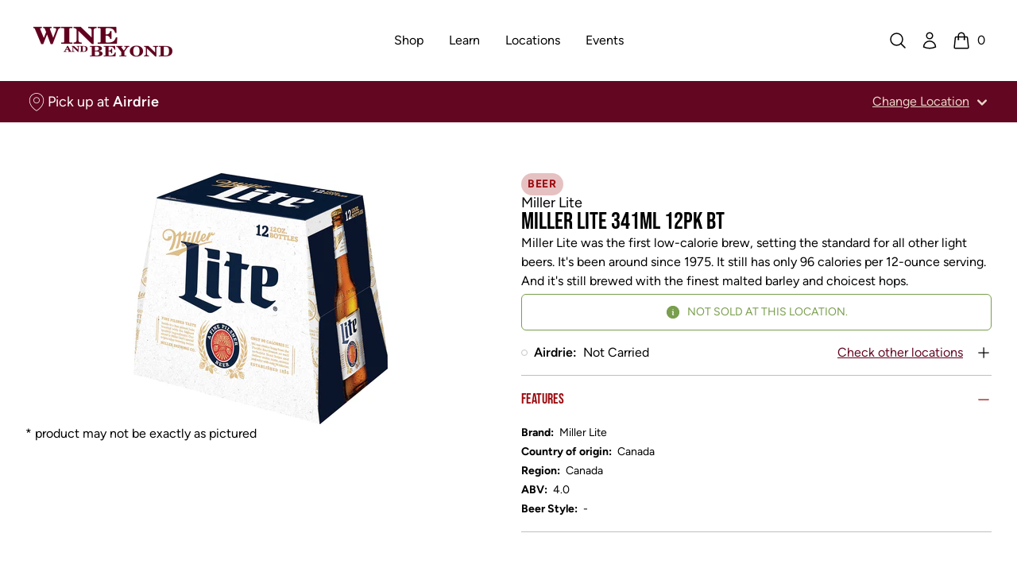

--- FILE ---
content_type: text/html; charset=utf-8
request_url: https://www.wineandbeyond.ca/products/miller-lite-355ml-12pk-bt
body_size: 35043
content:


<!doctype html>
<html 
  class="
    no-js
    not-editor
  "
  lang="en"
>
<head>
  

  

  



  

<meta charset="utf-8">
<meta http-equiv="X-UA-Compatible" content="IE=edge">
<meta name="viewport" content="width=device-width,initial-scale=1">

<link rel="canonical" href="https://www.wineandbeyond.ca/products/miller-lite-355ml-12pk-bt">

<link rel="preconnect" href="https://cdn.shopify.com" crossorigin>





<title>Wine and Beyond      -    MILLER LITE 341ML 12PK BT    -    Miller Lite    -    4092 ml    -    $0.00 CAD</title>


  <meta name="description" content="Miller Lite was the first low-calorie brew, setting the standard for all other light beers. It&#39;s been around since 1975. It still has only 96 calories per 12-ounce serving. And it&#39;s still brewed with the finest malted barley and choicest hops.">



<meta property="og:site_name" content="Wine and Beyond">
<meta property="og:url" content="https://www.wineandbeyond.ca/products/miller-lite-355ml-12pk-bt">
<meta property="og:title" content="MILLER LITE 341ML 12PK BT">
<meta property="og:type" content="product">
<meta property="og:description" content="Miller Lite was the first low-calorie brew, setting the standard for all other light beers. It&#39;s been around since 1975. It still has only 96 calories per 12-ounce serving. And it&#39;s still brewed with the finest malted barley and choicest hops."><meta property="og:image" content="http://www.wineandbeyond.ca/cdn/shop/files/1002403_1_3b940b26-b181-473f-a689-c9611a466c61.png?v=1745942796">
  <meta property="og:image:secure_url" content="https://www.wineandbeyond.ca/cdn/shop/files/1002403_1_3b940b26-b181-473f-a689-c9611a466c61.png?v=1745942796">
  <meta property="og:image:width" content="320">
  <meta property="og:image:height" content="316"><meta property="og:price:amount" content="0.00">
  <meta property="og:price:currency" content="CAD"><meta name="twitter:card" content="summary_large_image">
<meta name="twitter:title" content="MILLER LITE 341ML 12PK BT">
<meta name="twitter:description" content="Miller Lite was the first low-calorie brew, setting the standard for all other light beers. It&#39;s been around since 1975. It still has only 96 calories per 12-ounce serving. And it&#39;s still brewed with the finest malted barley and choicest hops.">




<link
    rel="icon"
    id="favicon"
    type="image/png"
    href="//www.wineandbeyond.ca/cdn/shop/files/WB_Favicon.png?crop=center&height=512&v=1729712226&width=512
  ">
<script>
  const localStorageEnabled = () => {
    try {
      if (typeof localStorage !== undefined) {
        const key = `_storage_test`;
        window.localStorage.setItem(key, null);
        window.localStorage.removeItem(key);
        return true;
      } else {
        return false
      }
    } catch (e) {
      return false;
    }
  };

  const cookiesEnabled = () => {
    try {
      document.cookie = 'cookietest=1';
      const ret = document.cookie.indexOf('cookietest=') !== -1;
      document.cookie = 'cookietest=1; expires=Thu, 01-Jan-1970 00:00:01 GMT';
      return ret;
    }
    catch (e) {
      return false;
    }
  }

  try {
    if (localStorageEnabled() && cookiesEnabled()) {
      const locationKey = '_selected_location_id'
    
      const cart = {"note":null,"attributes":{},"original_total_price":0,"total_price":0,"total_discount":0,"total_weight":0.0,"item_count":0,"items":[],"requires_shipping":false,"currency":"CAD","items_subtotal_price":0,"cart_level_discount_applications":[],"checkout_charge_amount":0}
      const cartLocation = cart.attributes[locationKey]
      
      const localStorageLocation = localStorage.getItem(locationKey)
      
      // If there is a location set in the cart, AND either no localStorage location, or a mismatch between the two, update localStorage to match the cart location

      // If there's no location set in the cart, but there is one set in localStorage, set the cart attribute to match what's in localStorage

      if (cartLocation && (!localStorageLocation || localStorageLocation !== cartLocation)) {
        localStorage.setItem(locationKey, cartLocation)
      } else if (!cartLocation && localStorageLocation) {
        window.location.href = `/cart/update?attributes[${locationKey}]=${encodeURIComponent(localStorageLocation)}&return_to=back`
      }
    }
  } catch (e) {
    console.error(e)
  }
</script>

<link
  rel="preload"
  href="//www.wineandbeyond.ca/cdn/shop/t/5/assets/BebasNeue-Regular.ttf?v=53506571015700872881685134144"
  as="font"
  type="font/ttf"
  crossorigin 
/>

<link
  rel="preload"
  href="//www.wineandbeyond.ca/cdn/shop/t/5/assets/Figtree-Regular.woff?v=6041938440466518281708032509"
  as="font"
  type="font/woff"
  crossorigin 
/>

<link
  rel="preload"
  href="//www.wineandbeyond.ca/cdn/shop/t/5/assets/Figtree-SemiBold.woff?v=66192314566287890211708032509"
  as="font"
  type="font/woff"
  crossorigin 
/>

<link
  rel="preload"
  href="//www.wineandbeyond.ca/cdn/shop/t/5/assets/Figtree-Bold.woff?v=144693288344700717841708032505"
  as="font"
  type="font/woff"
  crossorigin 
/>



<style>/*!  */
/*! tailwindcss v3.2.4 | MIT License | https://tailwindcss.com*/*,:after,:before{border:0 solid;box-sizing:border-box}:after,:before{--tw-content:""}html{-webkit-text-size-adjust:100%;font-feature-settings:normal;font-family:ui-sans-serif,system-ui,-apple-system,BlinkMacSystemFont,Segoe UI,Roboto,Helvetica Neue,Arial,Noto Sans,sans-serif,Apple Color Emoji,Segoe UI Emoji,Segoe UI Symbol,Noto Color Emoji;line-height:1.5;tab-size:4}body{line-height:inherit;margin:0}hr{border-top-width:1px;color:inherit;height:0}abbr:where([title]){-webkit-text-decoration:underline dotted;text-decoration:underline dotted}h1,h2,h3,h4,h5,h6{font-size:inherit;font-weight:inherit}a{color:inherit;text-decoration:inherit}b,strong{font-weight:bolder}code,kbd,pre,samp{font-family:ui-monospace,SFMono-Regular,Menlo,Monaco,Consolas,Liberation Mono,Courier New,monospace;font-size:1em}small{font-size:80%}sub,sup{font-size:75%;line-height:0;position:relative;vertical-align:initial}sub{bottom:-.25em}sup{top:-.5em}table{border-collapse:collapse;border-color:inherit;text-indent:0}button,input,optgroup,select,textarea{color:inherit;font-family:inherit;font-size:100%;font-weight:inherit;line-height:inherit;margin:0;padding:0}button,select{text-transform:none}[type=button],[type=reset],[type=submit],button{-webkit-appearance:button;background-color:initial;background-image:none}:-moz-focusring{outline:auto}:-moz-ui-invalid{box-shadow:none}progress{vertical-align:initial}::-webkit-inner-spin-button,::-webkit-outer-spin-button{height:auto}[type=search]{-webkit-appearance:textfield;outline-offset:-2px}::-webkit-search-decoration{-webkit-appearance:none}::-webkit-file-upload-button{-webkit-appearance:button;font:inherit}summary{display:list-item}blockquote,dd,dl,figure,h1,h2,h3,h4,h5,h6,hr,p,pre{margin:0}fieldset{margin:0}fieldset,legend{padding:0}menu,ol,ul{list-style:none;margin:0;padding:0}textarea{resize:vertical}input::placeholder,textarea::placeholder{color:#9ca3af;opacity:1}[role=button],button{cursor:pointer}:disabled{cursor:default}audio,canvas,embed,iframe,img,object,svg,video{display:block;vertical-align:middle}img,video{height:auto;max-width:100%}[hidden]{display:none}[multiple],[type=date],[type=datetime-local],[type=email],[type=month],[type=number],[type=password],[type=search],[type=tel],[type=text],[type=time],[type=url],[type=week],select,textarea{--tw-shadow:0 0 #0000;appearance:none;background-color:#fff;border-color:#6b7280;border-radius:0;border-width:1px;font-size:1rem;line-height:1.5rem;padding:.5rem .75rem}[multiple]:focus,[type=date]:focus,[type=datetime-local]:focus,[type=email]:focus,[type=month]:focus,[type=number]:focus,[type=password]:focus,[type=search]:focus,[type=tel]:focus,[type=text]:focus,[type=time]:focus,[type=url]:focus,[type=week]:focus,select:focus,textarea:focus{--tw-ring-inset:var(--tw-empty,/*!*/ /*!*/);--tw-ring-offset-width:0px;--tw-ring-offset-color:#fff;--tw-ring-color:#2563eb;--tw-ring-offset-shadow:var(--tw-ring-inset) 0 0 0 var(--tw-ring-offset-width) var(--tw-ring-offset-color);--tw-ring-shadow:var(--tw-ring-inset) 0 0 0 calc(1px + var(--tw-ring-offset-width)) var(--tw-ring-color);border-color:#2563eb;box-shadow:var(--tw-ring-offset-shadow),var(--tw-ring-shadow),var(--tw-shadow);outline:2px solid #0000;outline-offset:2px}input::placeholder,textarea::placeholder{color:#6b7280;opacity:1}::-webkit-datetime-edit-fields-wrapper{padding:0}::-webkit-date-and-time-value{min-height:1.5em}::-webkit-datetime-edit,::-webkit-datetime-edit-day-field,::-webkit-datetime-edit-hour-field,::-webkit-datetime-edit-meridiem-field,::-webkit-datetime-edit-millisecond-field,::-webkit-datetime-edit-minute-field,::-webkit-datetime-edit-month-field,::-webkit-datetime-edit-second-field,::-webkit-datetime-edit-year-field{padding-bottom:0;padding-top:0}select{background-image:url("data:image/svg+xml;charset=utf-8,%3Csvg xmlns='http://www.w3.org/2000/svg' fill='none' viewBox='0 0 20 20'%3E%3Cpath stroke='%236b7280' stroke-linecap='round' stroke-linejoin='round' stroke-width='1.5' d='m6 8 4 4 4-4'/%3E%3C/svg%3E");background-position:right .5rem center;background-repeat:no-repeat;background-size:1.5em 1.5em;padding-right:2.5rem;-webkit-print-color-adjust:exact;print-color-adjust:exact}[multiple]{background-image:none;background-position:0 0;background-repeat:unset;background-size:initial;padding-right:.75rem;-webkit-print-color-adjust:unset;print-color-adjust:unset}[type=checkbox],[type=radio]{--tw-shadow:0 0 #0000;appearance:none;background-color:#fff;background-origin:border-box;border-color:#6b7280;border-width:1px;color:#2563eb;display:inline-block;flex-shrink:0;height:1rem;padding:0;-webkit-print-color-adjust:exact;print-color-adjust:exact;-webkit-user-select:none;user-select:none;vertical-align:middle;width:1rem}[type=checkbox]{border-radius:0}[type=radio]{border-radius:100%}[type=checkbox]:focus,[type=radio]:focus{--tw-ring-inset:var(--tw-empty,/*!*/ /*!*/);--tw-ring-offset-width:2px;--tw-ring-offset-color:#fff;--tw-ring-color:#2563eb;--tw-ring-offset-shadow:var(--tw-ring-inset) 0 0 0 var(--tw-ring-offset-width) var(--tw-ring-offset-color);--tw-ring-shadow:var(--tw-ring-inset) 0 0 0 calc(2px + var(--tw-ring-offset-width)) var(--tw-ring-color);box-shadow:var(--tw-ring-offset-shadow),var(--tw-ring-shadow),var(--tw-shadow);outline:2px solid #0000;outline-offset:2px}[type=checkbox]:checked,[type=radio]:checked{background-color:currentColor;background-position:50%;background-repeat:no-repeat;background-size:100% 100%;border-color:#0000}[type=checkbox]:checked{background-image:url("data:image/svg+xml;charset=utf-8,%3Csvg viewBox='0 0 16 16' fill='%23fff' xmlns='http://www.w3.org/2000/svg'%3E%3Cpath d='M12.207 4.793a1 1 0 0 1 0 1.414l-5 5a1 1 0 0 1-1.414 0l-2-2a1 1 0 0 1 1.414-1.414L6.5 9.086l4.293-4.293a1 1 0 0 1 1.414 0z'/%3E%3C/svg%3E")}[type=radio]:checked{background-image:url("data:image/svg+xml;charset=utf-8,%3Csvg viewBox='0 0 16 16' fill='%23fff' xmlns='http://www.w3.org/2000/svg'%3E%3Ccircle cx='8' cy='8' r='3'/%3E%3C/svg%3E")}[type=checkbox]:checked:focus,[type=checkbox]:checked:hover,[type=checkbox]:indeterminate,[type=radio]:checked:focus,[type=radio]:checked:hover{background-color:currentColor;border-color:#0000}[type=checkbox]:indeterminate{background-image:url("data:image/svg+xml;charset=utf-8,%3Csvg xmlns='http://www.w3.org/2000/svg' fill='none' viewBox='0 0 16 16'%3E%3Cpath stroke='%23fff' stroke-linecap='round' stroke-linejoin='round' stroke-width='2' d='M4 8h8'/%3E%3C/svg%3E");background-position:50%;background-repeat:no-repeat;background-size:100% 100%}[type=checkbox]:indeterminate:focus,[type=checkbox]:indeterminate:hover{background-color:currentColor;border-color:#0000}[type=file]{background:unset;border-color:inherit;border-radius:0;border-width:0;font-size:unset;line-height:inherit;padding:0}[type=file]:focus{outline:1px solid ButtonText;outline:1px auto -webkit-focus-ring-color}:root{--color-transparent:#0000}*,:after,:before{border-color:#0000}details>summary{list-style-type:none}details>summary::-webkit-details-marker{display:none}[x-cloak]{display:none!important}@font-face{font-display:swap;font-family:W\&B Heading;font-weight:100 900;src:url("//www.wineandbeyond.ca/cdn/shop/t/5/assets/BebasNeue-Regular.ttf?v=53506571015700872881685134144") format("truetype")}@font-face{font-display:swap;font-family:W\&B Body;font-weight:100 200;src:url("//www.wineandbeyond.ca/cdn/shop/t/5/assets/Figtree-Regular.woff?v=6041938440466518281708032509") format("woff")}@font-face{font-display:swap;font-family:W\&B Body;font-style:italic;font-weight:100 200;src:url("//www.wineandbeyond.ca/cdn/shop/t/5/assets/Figtree-Regular.woff?v=6041938440466518281708032509") format("woff")}@font-face{font-display:swap;font-family:W\&B Body;font-weight:300;src:url("//www.wineandbeyond.ca/cdn/shop/t/5/assets/Figtree-Light.woff?v=135840398747537293601708032507") format("woff")}@font-face{font-display:swap;font-family:W\&B Body;font-style:italic;font-weight:300;src:url("//www.wineandbeyond.ca/cdn/shop/t/5/assets/Figtree-LightItalic.woff?v=86997638114364510151708032507") format("woff")}@font-face{font-display:swap;font-family:W\&B Body;font-weight:400;src:url("//www.wineandbeyond.ca/cdn/shop/t/5/assets/Figtree-Regular.woff?v=6041938440466518281708032509") format("woff")}@font-face{font-display:swap;font-family:W\&B Body;font-style:italic;font-weight:400;src:url("//www.wineandbeyond.ca/cdn/shop/t/5/assets/Figtree-Regular.woff?v=6041938440466518281708032509") format("woff")}@font-face{font-display:swap;font-family:W\&B Body;font-weight:600;src:url("//www.wineandbeyond.ca/cdn/shop/t/5/assets/Figtree-SemiBold.woff?v=66192314566287890211708032509") format("woff")}@font-face{font-display:swap;font-family:W\&B Body;font-style:italic;font-weight:600;src:url("//www.wineandbeyond.ca/cdn/shop/t/5/assets/Figtree-SemiBoldItalic.otf?v=28618") format("woff")}@font-face{font-display:swap;font-family:W\&B Body;font-weight:700;src:url("//www.wineandbeyond.ca/cdn/shop/t/5/assets/Figtree-Bold.woff?v=144693288344700717841708032505") format("woff")}@font-face{font-display:swap;font-family:W\&B Body;font-style:italic;font-weight:700;src:url("//www.wineandbeyond.ca/cdn/shop/t/5/assets/Figtree-BoldItalic.woff?v=121115590783966396251708032506") format("woff")}@font-face{font-display:swap;font-family:W\&B Body;font-weight:800;src:url("//www.wineandbeyond.ca/cdn/shop/t/5/assets/Figtree-ExtraBold.woff?v=167595588712219855721708032506") format("woff")}@font-face{font-display:swap;font-family:W\&B Body;font-style:italic;font-weight:800;src:url("//www.wineandbeyond.ca/cdn/shop/t/5/assets/Figtree-ExtraBoldItalic.woff?v=170583196611065695741708032506") format("woff")}@font-face{font-display:swap;font-family:W\&B Body;font-weight:900;src:url("//www.wineandbeyond.ca/cdn/shop/t/5/assets/Figtree-Black.woff?v=23415600669966025531708032505") format("woff")}@font-face{font-display:swap;font-family:W\&B Body;font-style:italic;font-weight:900;src:url("//www.wineandbeyond.ca/cdn/shop/t/5/assets/Figtree-BlackItalic.woff?v=136133080932108373701708032505") format("woff")}h1,h2,h3,h4,h5,h6{font-family:W\&B Heading,ui-sans-serif,system-ui,-apple-system,BlinkMacSystemFont,Segoe UI,Roboto,Helvetica Neue,Arial,Noto Sans,sans-serif,Apple Color Emoji,Segoe UI Emoji,Segoe UI Symbol,Noto Color Emoji;font-weight:400}body{font-family:W\&B Body,ui-sans-serif,system-ui,-apple-system,BlinkMacSystemFont,Segoe UI,Roboto,Helvetica Neue,Arial,Noto Sans,sans-serif,Apple Color Emoji,Segoe UI Emoji,Segoe UI Symbol,Noto Color Emoji}*,::backdrop,:after,:before{--tw-border-spacing-x:0;--tw-border-spacing-y:0;--tw-translate-x:0;--tw-translate-y:0;--tw-rotate:0;--tw-skew-x:0;--tw-skew-y:0;--tw-scale-x:1;--tw-scale-y:1;--tw-pan-x: ;--tw-pan-y: ;--tw-pinch-zoom: ;--tw-scroll-snap-strictness:proximity;--tw-ordinal: ;--tw-slashed-zero: ;--tw-numeric-figure: ;--tw-numeric-spacing: ;--tw-numeric-fraction: ;--tw-ring-inset: ;--tw-ring-offset-width:0px;--tw-ring-offset-color:#fff;--tw-ring-color:#3b82f680;--tw-ring-offset-shadow:0 0 #0000;--tw-ring-shadow:0 0 #0000;--tw-shadow:0 0 #0000;--tw-shadow-colored:0 0 #0000;--tw-blur: ;--tw-brightness: ;--tw-contrast: ;--tw-grayscale: ;--tw-hue-rotate: ;--tw-invert: ;--tw-saturate: ;--tw-sepia: ;--tw-drop-shadow: ;--tw-backdrop-blur: ;--tw-backdrop-brightness: ;--tw-backdrop-contrast: ;--tw-backdrop-grayscale: ;--tw-backdrop-hue-rotate: ;--tw-backdrop-invert: ;--tw-backdrop-opacity: ;--tw-backdrop-saturate: ;--tw-backdrop-sepia: }.container{width:100%}@media (min-width:375px){.container{max-width:375px}}@media (min-width:475px){.container{max-width:475px}}@media (min-width:640px){.container{max-width:640px}}@media (min-width:768px){.container{max-width:768px}}@media (min-width:1024px){.container{max-width:1024px}}@media (min-width:1280px){.container{max-width:1280px}}@media (min-width:1536px){.container{max-width:1536px}}.prose{color:unset;max-width:65ch}.prose :where([class~=lead]):not(:where([class~=not-prose] *)){color:var(--tw-prose-lead);font-size:1.25em;line-height:1.6;margin-bottom:1.2em;margin-top:1.2em}.prose :where(a):not(:where([class~=not-prose] *)){color:rgb(var(--color-values-link,var(--color-values-on-content, )));font-weight:500;text-decoration:underline}.prose :where(strong):not(:where([class~=not-prose] *)){color:unset;font-weight:600}.prose :where(a strong):not(:where([class~=not-prose] *)){color:inherit}.prose :where(blockquote strong):not(:where([class~=not-prose] *)){color:inherit}.prose :where(thead th strong):not(:where([class~=not-prose] *)){color:inherit}.prose :where(ol):not(:where([class~=not-prose] *)){list-style-type:decimal;margin-bottom:1.25em;margin-top:1.25em;padding-left:1.625em}.prose :where(ol[type=A]):not(:where([class~=not-prose] *)){list-style-type:upper-alpha}.prose :where(ol[type=a]):not(:where([class~=not-prose] *)){list-style-type:lower-alpha}.prose :where(ol[type=A s]):not(:where([class~=not-prose] *)){list-style-type:upper-alpha}.prose :where(ol[type=a s]):not(:where([class~=not-prose] *)){list-style-type:lower-alpha}.prose :where(ol[type=I]):not(:where([class~=not-prose] *)){list-style-type:upper-roman}.prose :where(ol[type=i]):not(:where([class~=not-prose] *)){list-style-type:lower-roman}.prose :where(ol[type=I s]):not(:where([class~=not-prose] *)){list-style-type:upper-roman}.prose :where(ol[type=i s]):not(:where([class~=not-prose] *)){list-style-type:lower-roman}.prose :where(ol[type="1"]):not(:where([class~=not-prose] *)){list-style-type:decimal}.prose :where(ul):not(:where([class~=not-prose] *)){list-style-type:disc;margin-bottom:1.25em;margin-top:1.25em;padding-left:1.625em}.prose :where(ol>li):not(:where([class~=not-prose] *))::marker{color:var(--tw-prose-counters);font-weight:400}.prose :where(ul>li):not(:where([class~=not-prose] *))::marker{color:var(--tw-prose-bullets)}.prose :where(hr):not(:where([class~=not-prose] *)){border-color:var(--tw-prose-hr);border-top-width:1px;margin-bottom:3em;margin-top:3em}.prose :where(blockquote):not(:where([class~=not-prose] *)){border-left-color:var(--tw-prose-quote-borders);border-left-width:.25rem;color:unset;font-style:italic;font-weight:500;margin-bottom:1.6em;margin-top:1.6em;padding-left:1em;quotes:"\201C""\201D""\2018""\2019"}.prose :where(blockquote p:first-of-type):not(:where([class~=not-prose] *)):before{content:open-quote}.prose :where(blockquote p:last-of-type):not(:where([class~=not-prose] *)):after{content:close-quote}.prose :where(h1):not(:where([class~=not-prose] *)){color:unset;font-size:2.25em;font-weight:800;line-height:1.1111111;margin-bottom:.8888889em;margin-top:0}.prose :where(h1 strong):not(:where([class~=not-prose] *)){color:inherit;font-weight:900}.prose :where(h2):not(:where([class~=not-prose] *)){color:unset;font-size:1.5em;font-weight:700;line-height:1.3333333;margin-bottom:1em;margin-top:2em}.prose :where(h2 strong):not(:where([class~=not-prose] *)){color:inherit;font-weight:800}.prose :where(h3):not(:where([class~=not-prose] *)){color:unset;font-size:1.25em;font-weight:600;line-height:1.6;margin-bottom:.6em;margin-top:1.6em}.prose :where(h3 strong):not(:where([class~=not-prose] *)){color:inherit;font-weight:700}.prose :where(h4):not(:where([class~=not-prose] *)){color:unset;font-weight:600;line-height:1.5;margin-bottom:.5em;margin-top:1.5em}.prose :where(h4 strong):not(:where([class~=not-prose] *)){color:inherit;font-weight:700}.prose :where(img):not(:where([class~=not-prose] *)){margin-bottom:2em;margin-top:2em}.prose :where(figure>*):not(:where([class~=not-prose] *)){margin-bottom:0;margin-top:0}.prose :where(figcaption):not(:where([class~=not-prose] *)){color:var(--tw-prose-captions);font-size:.875em;line-height:1.4285714;margin-top:.8571429em}.prose :where(code):not(:where([class~=not-prose] *)){color:unset;font-size:.875em;font-weight:600}.prose :where(code):not(:where([class~=not-prose] *)):before{content:"`"}.prose :where(code):not(:where([class~=not-prose] *)):after{content:"`"}.prose :where(a code):not(:where([class~=not-prose] *)){color:unset}.prose :where(h1 code):not(:where([class~=not-prose] *)){color:inherit}.prose :where(h2 code):not(:where([class~=not-prose] *)){color:inherit;font-size:.875em}.prose :where(h3 code):not(:where([class~=not-prose] *)){color:inherit;font-size:.9em}.prose :where(h4 code):not(:where([class~=not-prose] *)){color:inherit}.prose :where(blockquote code):not(:where([class~=not-prose] *)){color:inherit}.prose :where(thead th code):not(:where([class~=not-prose] *)){color:inherit}.prose :where(pre):not(:where([class~=not-prose] *)){background-color:var(--tw-prose-pre-bg);border-radius:.375rem;color:unset;font-size:.875em;font-weight:400;line-height:1.7142857;margin-bottom:1.7142857em;margin-top:1.7142857em;overflow-x:auto;padding:.8571429em 1.1428571em}.prose :where(pre code):not(:where([class~=not-prose] *)){background-color:initial;border-radius:0;border-width:0;color:unset;font-family:inherit;font-size:inherit;font-weight:inherit;line-height:inherit;padding:0}.prose :where(pre code):not(:where([class~=not-prose] *)):before{content:none}.prose :where(pre code):not(:where([class~=not-prose] *)):after{content:none}.prose :where(table):not(:where([class~=not-prose] *)){font-size:.875em;line-height:1.7142857;margin-bottom:2em;margin-top:2em;table-layout:auto;text-align:left;width:100%}.prose :where(thead):not(:where([class~=not-prose] *)){border-bottom-color:var(--tw-prose-th-borders);border-bottom-width:1px;color:unset}.prose :where(thead th):not(:where([class~=not-prose] *)){color:var(--tw-prose-headings);font-weight:600;padding-bottom:.5714286em;padding-left:.5714286em;padding-right:.5714286em;vertical-align:bottom}.prose :where(tbody tr):not(:where([class~=not-prose] *)){border-bottom-color:var(--tw-prose-td-borders);border-bottom-width:1px}.prose :where(tbody tr:last-child):not(:where([class~=not-prose] *)){border-bottom-width:0}.prose :where(tbody td):not(:where([class~=not-prose] *)){vertical-align:initial}.prose :where(tfoot):not(:where([class~=not-prose] *)){border-top-color:var(--tw-prose-th-borders);border-top-width:1px}.prose :where(tfoot td):not(:where([class~=not-prose] *)){vertical-align:top}.prose{--tw-prose-body:#374151;--tw-prose-headings:#111827;--tw-prose-lead:#4b5563;--tw-prose-links:#111827;--tw-prose-bold:#111827;--tw-prose-counters:#6b7280;--tw-prose-bullets:#d1d5db;--tw-prose-hr:#e5e7eb;--tw-prose-quotes:#111827;--tw-prose-quote-borders:#e5e7eb;--tw-prose-captions:#6b7280;--tw-prose-code:#111827;--tw-prose-pre-code:#e5e7eb;--tw-prose-pre-bg:#1f2937;--tw-prose-th-borders:#d1d5db;--tw-prose-td-borders:#e5e7eb;--tw-prose-invert-body:#d1d5db;--tw-prose-invert-headings:#fff;--tw-prose-invert-lead:#9ca3af;--tw-prose-invert-links:#fff;--tw-prose-invert-bold:#fff;--tw-prose-invert-counters:#9ca3af;--tw-prose-invert-bullets:#4b5563;--tw-prose-invert-hr:#374151;--tw-prose-invert-quotes:#f3f4f6;--tw-prose-invert-quote-borders:#374151;--tw-prose-invert-captions:#9ca3af;--tw-prose-invert-code:#fff;--tw-prose-invert-pre-code:#d1d5db;--tw-prose-invert-pre-bg:#00000080;--tw-prose-invert-th-borders:#4b5563;--tw-prose-invert-td-borders:#374151;font-size:1rem;line-height:1.75}.prose :where(p):not(:where([class~=not-prose] *)){margin-bottom:1.25em;margin-top:1.25em}.prose :where(video):not(:where([class~=not-prose] *)){margin-bottom:2em;margin-top:2em}.prose :where(figure):not(:where([class~=not-prose] *)){margin-bottom:2em;margin-top:2em}.prose :where(li):not(:where([class~=not-prose] *)){margin-bottom:.5em;margin-top:.5em}.prose :where(ol>li):not(:where([class~=not-prose] *)){padding-left:.375em}.prose :where(ul>li):not(:where([class~=not-prose] *)){padding-left:.375em}.prose :where(.prose>ul>li p):not(:where([class~=not-prose] *)){margin-bottom:.75em;margin-top:.75em}.prose :where(.prose>ul>li>:first-child):not(:where([class~=not-prose] *)){margin-top:1.25em}.prose :where(.prose>ul>li>:last-child):not(:where([class~=not-prose] *)){margin-bottom:1.25em}.prose :where(.prose>ol>li>:first-child):not(:where([class~=not-prose] *)){margin-top:1.25em}.prose :where(.prose>ol>li>:last-child):not(:where([class~=not-prose] *)){margin-bottom:1.25em}.prose :where(ul ul,ul ol,ol ul,ol ol):not(:where([class~=not-prose] *)){margin-bottom:.75em;margin-top:.75em}.prose :where(hr+*):not(:where([class~=not-prose] *)){margin-top:0}.prose :where(h2+*):not(:where([class~=not-prose] *)){margin-top:0}.prose :where(h3+*):not(:where([class~=not-prose] *)){margin-top:0}.prose :where(h4+*):not(:where([class~=not-prose] *)){margin-top:0}.prose :where(thead th:first-child):not(:where([class~=not-prose] *)){padding-left:0}.prose :where(thead th:last-child):not(:where([class~=not-prose] *)){padding-right:0}.prose :where(tbody td,tfoot td):not(:where([class~=not-prose] *)){padding:.5714286em}.prose :where(tbody td:first-child,tfoot td:first-child):not(:where([class~=not-prose] *)){padding-left:0}.prose :where(tbody td:last-child,tfoot td:last-child):not(:where([class~=not-prose] *)){padding-right:0}.prose :where(.prose>:first-child):not(:where([class~=not-prose] *)){margin-top:0}.prose :where(.prose>:last-child):not(:where([class~=not-prose] *)){margin-bottom:0}.prose :where(ol>li):not(:where([class~=not-prose] *)):before{color:unset}.prose :where(figure figcaption):not(:where([class~=not-prose] *)){color:unset}.prose-sm{font-size:.875rem;line-height:1.7142857}.prose-sm :where(p):not(:where([class~=not-prose] *)){margin-bottom:1.1428571em;margin-top:1.1428571em}.prose-sm :where([class~=lead]):not(:where([class~=not-prose] *)){font-size:1.2857143em;line-height:1.5555556;margin-bottom:.8888889em;margin-top:.8888889em}.prose-sm :where(blockquote):not(:where([class~=not-prose] *)){margin-bottom:1.3333333em;margin-top:1.3333333em;padding-left:1.1111111em}.prose-sm :where(h1):not(:where([class~=not-prose] *)){font-size:2.1428571em;line-height:1.2;margin-bottom:.8em;margin-top:0}.prose-sm :where(h2):not(:where([class~=not-prose] *)){font-size:1.4285714em;line-height:1.4;margin-bottom:.8em;margin-top:1.6em}.prose-sm :where(h3):not(:where([class~=not-prose] *)){font-size:1.2857143em;line-height:1.5555556;margin-bottom:.4444444em;margin-top:1.5555556em}.prose-sm :where(h4):not(:where([class~=not-prose] *)){line-height:1.4285714;margin-bottom:.5714286em;margin-top:1.4285714em}.prose-sm :where(img):not(:where([class~=not-prose] *)){margin-bottom:1.7142857em;margin-top:1.7142857em}.prose-sm :where(video):not(:where([class~=not-prose] *)){margin-bottom:1.7142857em;margin-top:1.7142857em}.prose-sm :where(figure):not(:where([class~=not-prose] *)){margin-bottom:1.7142857em;margin-top:1.7142857em}.prose-sm :where(figure>*):not(:where([class~=not-prose] *)){margin-bottom:0;margin-top:0}.prose-sm :where(figcaption):not(:where([class~=not-prose] *)){font-size:.8571429em;line-height:1.3333333;margin-top:.6666667em}.prose-sm :where(code):not(:where([class~=not-prose] *)){font-size:.8571429em}.prose-sm :where(h2 code):not(:where([class~=not-prose] *)){font-size:.9em}.prose-sm :where(h3 code):not(:where([class~=not-prose] *)){font-size:.8888889em}.prose-sm :where(pre):not(:where([class~=not-prose] *)){border-radius:.25rem;font-size:.8571429em;line-height:1.6666667;margin-bottom:1.6666667em;margin-top:1.6666667em;padding:.6666667em 1em}.prose-sm :where(ol):not(:where([class~=not-prose] *)){margin-bottom:1.1428571em;margin-top:1.1428571em;padding-left:1.5714286em}.prose-sm :where(ul):not(:where([class~=not-prose] *)){margin-bottom:1.1428571em;margin-top:1.1428571em;padding-left:1.5714286em}.prose-sm :where(li):not(:where([class~=not-prose] *)){margin-bottom:.2857143em;margin-top:.2857143em}.prose-sm :where(ol>li):not(:where([class~=not-prose] *)){padding-left:.4285714em}.prose-sm :where(ul>li):not(:where([class~=not-prose] *)){padding-left:.4285714em}.prose-sm :where(.prose-sm>ul>li p):not(:where([class~=not-prose] *)){margin-bottom:.5714286em;margin-top:.5714286em}.prose-sm :where(.prose-sm>ul>li>:first-child):not(:where([class~=not-prose] *)){margin-top:1.1428571em}.prose-sm :where(.prose-sm>ul>li>:last-child):not(:where([class~=not-prose] *)){margin-bottom:1.1428571em}.prose-sm :where(.prose-sm>ol>li>:first-child):not(:where([class~=not-prose] *)){margin-top:1.1428571em}.prose-sm :where(.prose-sm>ol>li>:last-child):not(:where([class~=not-prose] *)){margin-bottom:1.1428571em}.prose-sm :where(ul ul,ul ol,ol ul,ol ol):not(:where([class~=not-prose] *)){margin-bottom:.5714286em;margin-top:.5714286em}.prose-sm :where(hr):not(:where([class~=not-prose] *)){margin-bottom:2.8571429em;margin-top:2.8571429em}.prose-sm :where(hr+*):not(:where([class~=not-prose] *)){margin-top:0}.prose-sm :where(h2+*):not(:where([class~=not-prose] *)){margin-top:0}.prose-sm :where(h3+*):not(:where([class~=not-prose] *)){margin-top:0}.prose-sm :where(h4+*):not(:where([class~=not-prose] *)){margin-top:0}.prose-sm :where(table):not(:where([class~=not-prose] *)){font-size:.8571429em;line-height:1.5}.prose-sm :where(thead th):not(:where([class~=not-prose] *)){padding-bottom:.6666667em;padding-left:1em;padding-right:1em}.prose-sm :where(thead th:first-child):not(:where([class~=not-prose] *)){padding-left:0}.prose-sm :where(thead th:last-child):not(:where([class~=not-prose] *)){padding-right:0}.prose-sm :where(tbody td,tfoot td):not(:where([class~=not-prose] *)){padding:.6666667em 1em}.prose-sm :where(tbody td:first-child,tfoot td:first-child):not(:where([class~=not-prose] *)){padding-left:0}.prose-sm :where(tbody td:last-child,tfoot td:last-child):not(:where([class~=not-prose] *)){padding-right:0}.prose-sm :where(.prose-sm>:first-child):not(:where([class~=not-prose] *)){margin-top:0}.prose-sm :where(.prose-sm>:last-child):not(:where([class~=not-prose] *)){margin-bottom:0}.aspect-w-2{--tw-aspect-w:2;padding-bottom:calc(var(--tw-aspect-h)/var(--tw-aspect-w)*100%);position:relative}.aspect-w-2>*{bottom:0;height:100%;left:0;position:absolute;right:0;top:0;width:100%}.aspect-h-2{--tw-aspect-h:2}.aspect-w-3{--tw-aspect-w:3;padding-bottom:calc(var(--tw-aspect-h)/var(--tw-aspect-w)*100%);position:relative}.aspect-w-3>*{bottom:0;height:100%;left:0;position:absolute;right:0;top:0;width:100%}.aspect-h-3{--tw-aspect-h:3}.aspect-none{padding-bottom:0;position:static}.aspect-none>*{bottom:auto;height:auto;left:auto;position:static;right:auto;top:auto;width:auto}.palette{--tw-bg-opacity:1;--tw-text-opacity:1;background-color:rgba(var(--color-values-content, ),var(--tw-bg-opacity));color:rgba(var(--color-values-on-content, ),var(--tw-text-opacity))}.wrapper{margin-left:auto;margin-right:auto;max-width:80rem;padding-left:1rem;padding-right:1rem}@media (min-width:640px){.wrapper{padding-left:1.5rem;padding-right:1.5rem}}@media (min-width:1024px){.wrapper{padding-left:2rem;padding-right:2rem}}.wrapper-md{margin-left:auto;margin-right:auto;max-width:80rem;padding-left:1rem;padding-right:1rem}@media (min-width:640px){.wrapper-md{padding-left:1.5rem;padding-right:1.5rem}}@media (min-width:1024px){.wrapper-md{padding-left:2rem;padding-right:2rem}}.wrapper-md{max-width:64rem}.wrapper-sm{margin-left:auto;margin-right:auto;max-width:80rem;padding-left:1rem;padding-right:1rem}@media (min-width:640px){.wrapper-sm{padding-left:1.5rem;padding-right:1.5rem}}@media (min-width:1024px){.wrapper-sm{padding-left:2rem;padding-right:2rem}}.wrapper-sm{max-width:48rem}.wrapper-xs{margin-left:auto;margin-right:auto;max-width:80rem;padding-left:1rem;padding-right:1rem}@media (min-width:640px){.wrapper-xs{padding-left:1.5rem;padding-right:1.5rem}}@media (min-width:1024px){.wrapper-xs{padding-left:2rem;padding-right:2rem}}.wrapper-xs{max-width:42rem}.surface{--color-values-surface-current:var(--color-values-surface,var(--color-values-content));--tw-bg-opacity:1;--tw-text-opacity:1;background-color:rgba(var(--color-values-surface-current,var(--color-values-content, )),var(--tw-bg-opacity));color:rgba(var(--color-values-on-content, ),var(--tw-text-opacity))}.surface .surface{--color-values-surface-current:var(--color-values-surface-nested,var(--color-values-surface,var(--color-content)))}.btn{--tw-shadow:0 1px 2px 0 #0000000d;--tw-shadow-colored:0 1px 2px 0 var(--tw-shadow-color);--tw-bg-opacity:1;--tw-text-opacity:1;align-items:center;background-color:rgba(var(--color-values-control,var(--color-values-on-content, )),var(--tw-bg-opacity));border-color:#0000;border-color:var(--color-rgb-control-border,var(--color-transparent, ));border-radius:.375rem;border-width:1px;box-shadow:var(--tw-ring-offset-shadow,0 0 #0000),var(--tw-ring-shadow,0 0 #0000),var(--tw-shadow);color:rgba(var(--color-values-on-control,var(--color-values-content, )),var(--tw-text-opacity));cursor:pointer;display:inline-flex;font-weight:500;text-align:center}.btn:disabled{cursor:default}.btn:hover{--tw-bg-opacity:1;background-color:rgba(var(--color-values-control-hover,var(--color-values-control,var(--color-values-on-content, ))),var(--tw-bg-opacity))}.btn:focus{--tw-ring-offset-shadow:var(--tw-ring-inset) 0 0 0 var(--tw-ring-offset-width) var(--tw-ring-offset-color);--tw-ring-shadow:var(--tw-ring-inset) 0 0 0 calc(2px + var(--tw-ring-offset-width)) var(--tw-ring-color);--tw-ring-opacity:1;--tw-ring-color:rgba(var(--color-values-control-focus,var(--color-values-control-active,var(--color-values-control-hover,var(--color-values-control,var(--color-values-on-content, ))))),var(--tw-ring-opacity));--tw-ring-offset-width:2px;--tw-ring-offset-color:rgb(var(--color-values-surface-current,var(--color-values-content, )));box-shadow:var(--tw-ring-offset-shadow),var(--tw-ring-shadow),var(--tw-shadow,0 0 #0000);outline:2px solid #0000;outline-offset:2px}.btn{transition-duration:.15s;transition-property:transform;transition-timing-function:cubic-bezier(.4,0,.2,1)}.btn:active{--tw-scale-x:.95;--tw-scale-y:.95;--tw-bg-opacity:1;background-color:rgba(var(--color-values-control-active,var(--color-values-control-hover,var(--color-values-control,var(--color-values-on-content, )))),var(--tw-bg-opacity));transform:translate(var(--tw-translate-x),var(--tw-translate-y)) rotate(var(--tw-rotate)) skewX(var(--tw-skew-x)) skewY(var(--tw-skew-y)) scaleX(var(--tw-scale-x)) scaleY(var(--tw-scale-y))}.btn-submit{--tw-bg-opacity:1;--tw-text-opacity:1;background-color:rgba(var(--color-values-submit,var(--color-values-control,var(--color-values-on-content, ))),var(--tw-bg-opacity));border-color:var(--color-rgb-submit-border,var(--color-transparent, ));color:rgba(var(--color-values-on-submit,var(--color-values-on-control,var(--color-values-content, ))),var(--tw-text-opacity))}.btn-submit:hover{--tw-bg-opacity:1;background-color:rgba(var(--color-values-submit-hover,var(--color-values-submit,var(--color-values-control-hover,var(--color-values-control,var(--color-values-on-content, ))))),var(--tw-bg-opacity))}.btn-submit:focus{--tw-ring-opacity:1;--tw-ring-color:rgba(var(--color-values-submit-focus,var(--color-values-submit-active,var(--color-values-submit-hover,var(--color-values-submit,var(--color-values-control-focus,var(--color-values-on-content, )))))),var(--tw-ring-opacity))}.btn-submit:active{--tw-bg-opacity:1;background-color:rgba(var(--color-values-submit-active,var(--color-values-submit-hover,var(--color-values-submit,var(--color-values-on-content, )))),var(--tw-bg-opacity))}.btn-content{--tw-bg-opacity:1;--tw-text-opacity:1;border-color:#0000;color:rgba(var(--color-values-on-content, ),var(--tw-text-opacity))}.btn-content,.btn-content:hover{background-color:rgba(var(--color-values-content, ),var(--tw-bg-opacity))}.btn-content:hover{--tw-border-opacity:1;--tw-bg-opacity:1;border-color:rgba(var(--color-values-on-content, ),var(--tw-border-opacity))}.btn-content:focus{--tw-bg-opacity:1;--tw-text-opacity:1;--tw-ring-opacity:1;--tw-ring-color:rgba(var(--color-values-on-content, ),var(--tw-ring-opacity));background-color:rgba(var(--color-values-on-content, ),var(--tw-bg-opacity));color:rgba(var(--color-values-content, ),var(--tw-text-opacity))}.btn-outline{border-color:rgba(var(--color-values-control,var(--color-values-on-content, )),var(--tw-border-opacity));color:rgba(var(--color-values-control,var(--color-values-on-content, )),var(--tw-text-opacity))}.btn-outline,.btn-outline:hover{--tw-border-opacity:1;--tw-text-opacity:1;background-color:initial}.btn-outline:hover{border-color:rgba(var(--color-values-control-hover,var(--color-values-control,var(--color-values-on-content, ))),var(--tw-border-opacity));color:rgba(var(--color-values-control-hover,var(--color-values-control,var(--color-values-on-content, ))),var(--tw-text-opacity))}.btn-outline:active{--tw-border-opacity:1;--tw-text-opacity:1;background-color:initial;border-color:rgba(var(--color-values-control-active,var(--color-values-control-hover,var(--color-values-control,var(--color-values-on-content, )))),var(--tw-border-opacity));color:rgba(var(--color-values-control-active,var(--color-values-control-hover,var(--color-values-control,var(--color-values-on-content, )))),var(--tw-text-opacity))}.btn-transparent{--tw-text-opacity:1;--tw-shadow:0 0 #0000;--tw-shadow-colored:0 0 #0000;background-color:initial;border-color:#0000;box-shadow:var(--tw-ring-offset-shadow,0 0 #0000),var(--tw-ring-shadow,0 0 #0000),var(--tw-shadow);color:rgba(var(--color-values-control,var(--color-values-on-content, )),var(--tw-text-opacity))}.btn-transparent:hover{color:rgba(var(--color-values-control-hover,var(--color-values-control,var(--color-values-on-content, ))),var(--tw-text-opacity))}.btn-transparent:active,.btn-transparent:hover{--tw-text-opacity:1;background-color:initial;border-color:#0000}.btn-transparent:active{color:rgba(var(--color-values-control-active,var(--color-values-control-hover,var(--color-values-control,var(--color-values-on-content, )))),var(--tw-text-opacity))}.bg-gradient-gold{background:radial-gradient(ellipse farthest-corner at right bottom,#feda39 0,#fdb930 20%,#cc9c33 40%,#be9841 50%,#0000 80%),radial-gradient(ellipse farthest-corner at left top,#fff 0,#ffffad 15%,#d1b566 50%,#bf9940 75%,#bf9940 100%)}.bg-gradient-ribbon{background:linear-gradient(115deg,#56524e 16%,#736e68 30%,#56524e 52%,#6c4b4b 78%)}.ribbon-clip{--inset:0.2em;clip-path:polygon(0 0,var(--inset) 50%,0 100%,100% 100%,calc(100% - var(--inset)) 50%,100% 0)}.rte{font-size:1.125rem;line-height:1.75rem}.rte :is(:where(strong):not(:where([class~=not-prose] *))){font-weight:700}.rte :is(:where(p):not(:where([class~=not-prose] *))){margin-bottom:1.5rem}.rte :is(:where(p):not(:where([class~=not-prose] *))):last-of-type{margin-bottom:0}.rte :is(:where(a):not(:where([class~=not-prose] *))){font-weight:700;text-decoration-line:underline}.rte :is(:where(ol):not(:where([class~=not-prose] *))){list-style-type:decimal}.rte :is(:where(ul):not(:where([class~=not-prose] *))){list-style-type:disc;margin-bottom:1.5rem;padding-left:2rem;padding-right:2rem}@media (min-width:768px){.rte :is(:where(ul):not(:where([class~=not-prose] *))){padding-left:2.5rem;padding-right:2.5rem}}.rte :is(:where(ol):not(:where([class~=not-prose] *))){margin-bottom:1.5rem;padding-left:2rem;padding-right:2rem}@media (min-width:768px){.rte :is(:where(ol):not(:where([class~=not-prose] *))){padding-left:2.5rem;padding-right:2.5rem}}label{--tw-text-opacity:1;color:rgba(var(--color-values-on-content, ),var(--tw-text-opacity));display:block;font-size:.875rem;font-weight:500;line-height:1.25rem;margin-bottom:.5rem}input,textarea{appearance:none;background-image:none;border-radius:.375rem;border-width:1px;display:block;font-size:1rem;line-height:1.5rem;padding:.5rem 2.5rem .5rem .75rem;width:100%}@media (min-width:640px){input,textarea{font-size:.875rem;line-height:1.25rem}}select{appearance:none;background-image:none;border-radius:.375rem;border-width:1px;cursor:pointer;display:block;font-size:1rem;line-height:1.5rem;padding:.5rem 2.25rem .5rem .75rem;width:100%}@media (min-width:640px){select{font-size:.875rem;line-height:1.25rem}}select{background-image:url("data:image/svg+xml;charset=utf-8,%3Csvg xmlns='http://www.w3.org/2000/svg' viewBox='0 0 20 20' fill='currentColor'%3E%3Cpath fill-rule='evenodd' d='M5.293 7.293a1 1 0 0 1 1.414 0L10 10.586l3.293-3.293a1 1 0 1 1 1.414 1.414l-4 4a1 1 0 0 1-1.414 0l-4-4a1 1 0 0 1 0-1.414z' clip-rule='evenodd'/%3E%3C/svg%3E");background-position:right .75rem center;background-size:1.25rem 1.25rem}input[type=number].no-stepper::-webkit-inner-spin-button,input[type=number].no-stepper::-webkit-outer-spin-button{-webkit-appearance:none;margin:0}input[type=number].no-stepper{-moz-appearance:textfield}.bg-warning-tape{background-image:repeating-linear-gradient(-55deg,#ffd001,#ffd001 20px,#ffb101 0,#ffb101 40px)}.shopify{font-size:1.125rem;line-height:1.75rem}.shopify :is(:where(strong):not(:where([class~=not-prose] *))){font-weight:700}.shopify :is(:where(p):not(:where([class~=not-prose] *))){margin-bottom:1.5rem}.shopify :is(:where(p):not(:where([class~=not-prose] *))):last-of-type{margin-bottom:0}.shopify :is(:where(a):not(:where([class~=not-prose] *))){font-weight:700;text-decoration-line:underline}.shopify :is(:where(ol):not(:where([class~=not-prose] *))){list-style-type:decimal}.shopify :is(:where(ul):not(:where([class~=not-prose] *))){list-style-type:disc;margin-bottom:1.5rem;padding-left:2rem;padding-right:2rem}@media (min-width:768px){.shopify :is(:where(ul):not(:where([class~=not-prose] *))){padding-left:2.5rem;padding-right:2.5rem}}.shopify :is(:where(ol):not(:where([class~=not-prose] *))){margin-bottom:1.5rem;padding-left:2rem;padding-right:2rem}@media (min-width:768px){.shopify :is(:where(ol):not(:where([class~=not-prose] *))){padding-left:2.5rem;padding-right:2.5rem}}.shopify .shopify-payment-button__button--branded,.shopify .shopify-payment-button__button--unbranded{border-radius:.375rem;overflow:hidden}.brand{background-color:#9c0a0f40}.brand,.brand p{--tw-text-opacity:1;color:rgb(156 10 15/var(--tw-text-opacity))}.brand-beige{background-color:#eadf9740}.brand-beige,.brand-beige p{--tw-text-opacity:1;color:rgb(234 223 151/var(--tw-text-opacity))}.barrel-select{background-color:#573a2a40}.barrel-select,.barrel-select p{--tw-text-opacity:1;color:rgb(87 58 42/var(--tw-text-opacity))}.new-teal{background-color:#6ac6b840}.new-teal,.new-teal p{--tw-text-opacity:1;color:rgb(106 198 184/var(--tw-text-opacity))}.pv-red{background-color:#cc1f4240}.pv-red,.pv-red p{--tw-text-opacity:1;color:rgb(204 31 66/var(--tw-text-opacity))}.pricing-red{background-color:#da202c40}.pricing-red,.pricing-red p{--tw-text-opacity:1;color:rgb(218 32 44/var(--tw-text-opacity))}.beer-green{background-color:#799e4d40}.beer-green,.beer-green p{--tw-text-opacity:1;color:rgb(121 158 77/var(--tw-text-opacity))}.spirits-blue{background-color:#069bbf40}.spirits-blue,.spirits-blue p{--tw-text-opacity:1;color:rgb(6 155 191/var(--tw-text-opacity))}.wine-purple{background-color:#76205740}.wine-purple,.wine-purple p{--tw-text-opacity:1;color:rgb(118 32 87/var(--tw-text-opacity))}.accs-orange{background-color:#f68d2b40}.accs-orange,.accs-orange p{--tw-text-opacity:1;color:rgb(246 141 43/var(--tw-text-opacity))}.alberta-yellow{background-color:#ffc50940}.alberta-yellow,.alberta-yellow p{--tw-text-opacity:1;color:rgb(255 197 9/var(--tw-text-opacity))}.alberta-blue{background-color:#1e3c7b40}.alberta-blue,.alberta-blue p{--tw-text-opacity:1;color:rgb(30 60 123/var(--tw-text-opacity))}.spr-starrating{font-size:1.125rem;line-height:1.75rem}.spr-starrating :is(:where(strong):not(:where([class~=not-prose] *))){font-weight:700}.spr-starrating :is(:where(p):not(:where([class~=not-prose] *))){margin-bottom:1.5rem}.spr-starrating :is(:where(p):not(:where([class~=not-prose] *))):last-of-type{margin-bottom:0}.spr-starrating :is(:where(a):not(:where([class~=not-prose] *))){font-weight:700;text-decoration-line:underline}.spr-starrating :is(:where(ol):not(:where([class~=not-prose] *))){list-style-type:decimal}.spr-starrating :is(:where(ul):not(:where([class~=not-prose] *))){list-style-type:disc;margin-bottom:1.5rem;padding-left:2rem;padding-right:2rem}@media (min-width:768px){.spr-starrating :is(:where(ul):not(:where([class~=not-prose] *))){padding-left:2.5rem;padding-right:2.5rem}}.spr-starrating :is(:where(ol):not(:where([class~=not-prose] *))){margin-bottom:1.5rem;padding-left:2rem;padding-right:2rem}@media (min-width:768px){.spr-starrating :is(:where(ol):not(:where([class~=not-prose] *))){padding-left:2.5rem;padding-right:2.5rem}}.spr-starrating{align-items:baseline;display:flex;justify-content:flex-start!important}.spr-stars>*{align-items:center;display:flex;gap:.125rem}.no-scrollbar{-ms-overflow-style:none;scrollbar-width:none}.no-scrollbar::-webkit-scrollbar{display:none}.sr-only{clip:rect(0,0,0,0);border-width:0;height:1px;margin:-1px;overflow:hidden;padding:0;position:absolute;white-space:nowrap;width:1px}.pointer-events-none{pointer-events:none}.invisible{visibility:hidden}.collapse{visibility:collapse}.fixed{position:fixed}.absolute{position:absolute}.relative{position:relative}.inset-0{left:0;right:0}.inset-0,.inset-y-0{bottom:0;top:0}.inset-x-0{left:0;right:0}.top-0{top:0}.left-0{left:0}.bottom-0{bottom:0}.right-0{right:0}.top-\[2px\]{top:2px}.left-1\/2{left:50%}.top-\[100\%\]{top:100%}.top-1{top:.25rem}.top-3{top:.75rem}.top-4{top:1rem}.top-2{top:.5rem}.left-2{left:.5rem}.left-1{left:.25rem}.right-4{right:1rem}.top-\[5px\]{top:5px}.left-\[5px\]{left:5px}.top-\[0\.055em\]{top:.055em}.left-\[-0\.03em\]{left:-.03em}.z-0{z-index:0}.-z-10{z-index:-10}.-z-20{z-index:-20}.-z-30{z-index:-30}.z-30{z-index:30}.z-50{z-index:50}.z-max{z-index:2147483647}.z-10{z-index:10}.z-\[100\]{z-index:100}.z-\[150\]{z-index:150}.order-first{order:-9999}.order-last{order:9999}.col-span-1{grid-column:span 1/span 1}.col-span-2{grid-column:span 2/span 2}.col-span-3{grid-column:span 3/span 3}.col-span-4{grid-column:span 4/span 4}.col-span-5{grid-column:span 5/span 5}.col-span-6{grid-column:span 6/span 6}.col-span-7{grid-column:span 7/span 7}.col-span-8{grid-column:span 8/span 8}.col-span-10{grid-column:span 10/span 10}.col-span-11{grid-column:span 11/span 11}.col-span-12{grid-column:span 12/span 12}.col-span-full{grid-column:1/-1}.m-auto{margin:auto}.m-0{margin:0}.-m-1{margin:-.25rem}.m-4{margin:1rem}.m-1{margin:.25rem}.mx-auto{margin-left:auto;margin-right:auto}.my-auto{margin-bottom:auto;margin-top:auto}.my-4{margin-bottom:1rem;margin-top:1rem}.mx-1{margin-left:.25rem;margin-right:.25rem}.my-1{margin-bottom:.25rem;margin-top:.25rem}.mx-2\.5{margin-left:.625rem;margin-right:.625rem}.mx-2{margin-left:.5rem;margin-right:.5rem}.mx-6{margin-left:1.5rem;margin-right:1.5rem}.my-6{margin-bottom:1.5rem;margin-top:1.5rem}.mx-3{margin-left:.75rem;margin-right:.75rem}.my-5{margin-bottom:1.25rem;margin-top:1.25rem}.mb-auto{margin-bottom:auto}.mt-auto{margin-top:auto}.mr-auto{margin-right:auto}.ml-auto{margin-left:auto}.mb-2{margin-bottom:.5rem}.mb-4{margin-bottom:1rem}.mb-6{margin-bottom:1.5rem}.ml-6{margin-left:1.5rem}.mb-0{margin-bottom:0}.ml-4{margin-left:1rem}.mr-2{margin-right:.5rem}.mb-3{margin-bottom:.75rem}.mr-0{margin-right:0}.mr-3{margin-right:.75rem}.mt-6{margin-top:1.5rem}.mb-7{margin-bottom:1.75rem}.mt-9{margin-top:2.25rem}.mt-4{margin-top:1rem}.mt-12{margin-top:3rem}.mt-2{margin-top:.5rem}.mt-8{margin-top:2rem}.mb-1{margin-bottom:.25rem}.mt-1{margin-top:.25rem}.mt-5{margin-top:1.25rem}.mt-3{margin-top:.75rem}.mb-8{margin-bottom:2rem}.ml-2{margin-left:.5rem}.mt-2\.5{margin-top:.625rem}.ml-0{margin-left:0}.mb-10{margin-bottom:2.5rem}.mt-16{margin-top:4rem}.mt-10{margin-top:2.5rem}.mt-0{margin-top:0}.mr-4{margin-right:1rem}.mb-16{margin-bottom:4rem}.-ml-\[0\.125rem\]{margin-left:-.125rem}.-mr-1{margin-right:-.25rem}.mt-0\.5{margin-top:.125rem}.mr-8{margin-right:2rem}.mr-6{margin-right:1.5rem}.mr-1{margin-right:.25rem}.block{display:block}.inline-block{display:inline-block}.inline{display:inline}.flex{display:flex}.inline-flex{display:inline-flex}.table{display:table}.flow-root{display:flow-root}.grid{display:grid}.contents{display:contents}.hidden{display:none}.aspect-square{aspect-ratio:1/1}.aspect-landscape{aspect-ratio:3/2}.aspect-portrait{aspect-ratio:2/3}.aspect-video{aspect-ratio:16/9}.h-full{height:100%}.h-auto{height:auto}.h-screen{height:100vh}.h-5{height:1.25rem}.h-11{height:2.75rem}.h-4{height:1rem}.h-6{height:1.5rem}.h-7{height:1.75rem}.h-12{height:3rem}.h-2{height:.5rem}.h-28{height:7rem}.h-3{height:.75rem}.h-16{height:4rem}.h-fit{height:-moz-fit-content;height:fit-content}.h-\[-webkit-fill-available\]{height:-webkit-fill-available}.h-10{height:2.5rem}.h-14{height:3.5rem}.h-\[50px\]{height:50px}.h-\[0\.85em\]{height:.85em}.max-h-\[22\.8rem\]{max-height:22.8rem}.min-h-full{min-height:100%}.min-h-screen{min-height:100vh}.w-1\/3{width:33.333333%}.w-2{width:.5rem}.w-1{width:.25rem}.w-full{width:100%}.w-5{width:1.25rem}.w-12{width:3rem}.w-10{width:2.5rem}.w-11\/12{width:91.666667%}.w-14{width:3.5rem}.w-4{width:1rem}.w-6{width:1.5rem}.w-7{width:1.75rem}.w-fit{width:-moz-fit-content;width:fit-content}.w-28{width:7rem}.w-1\/2{width:50%}.w-3{width:.75rem}.w-48{width:12rem}.w-1\/4{width:25%}.w-2\/3{width:66.666667%}.w-3\/4{width:75%}.w-16{width:4rem}.w-20{width:5rem}.w-40{width:10rem}.w-\[90vw\]{width:90vw}.w-\[-webkit-fill-available\]{width:-webkit-fill-available}.w-max{width:max-content}.w-24{width:6rem}.w-auto{width:auto}.w-screen{width:100vw}.w-10\/12{width:83.333333%}.w-\[50px\]{width:50px}.w-\[1em\]{width:1em}.w-\[0\.85em\]{width:.85em}.min-w-0{min-width:0}.min-w-max{min-width:max-content}.min-w-\[1\.75em\]{min-width:1.75em}.max-w-7xl{max-width:80rem}.max-w-3xl{max-width:48rem}.max-w-2xl{max-width:42rem}.max-w-screen-2xl{max-width:1536px}.max-w-screen-md{max-width:768px}.max-w-lg{max-width:32rem}.max-w-xl{max-width:36rem}.max-w-xs{max-width:20rem}.max-w-sm{max-width:24rem}.max-w-none{max-width:none}.max-w-4xl{max-width:56rem}.max-w-6xl{max-width:72rem}.max-w-md{max-width:28rem}.max-w-\[10rem\]{max-width:10rem}.flex-1{flex:1 1 0%}.flex-shrink-0,.shrink-0{flex-shrink:0}.flex-grow,.grow{flex-grow:1}.basis-\[22\%\]{flex-basis:22%}.basis-1\/3{flex-basis:33.333333%}.-translate-x-1\/2{--tw-translate-x:-50%}.-translate-x-1\/2,.-translate-y-1\/2{transform:translate(var(--tw-translate-x),var(--tw-translate-y)) rotate(var(--tw-rotate)) skewX(var(--tw-skew-x)) skewY(var(--tw-skew-y)) scaleX(var(--tw-scale-x)) scaleY(var(--tw-scale-y))}.-translate-y-1\/2{--tw-translate-y:-50%}.scale-105{--tw-scale-x:1.05;--tw-scale-y:1.05}.scale-105,.transform{transform:translate(var(--tw-translate-x),var(--tw-translate-y)) rotate(var(--tw-rotate)) skewX(var(--tw-skew-x)) skewY(var(--tw-skew-y)) scaleX(var(--tw-scale-x)) scaleY(var(--tw-scale-y))}.cursor-pointer{cursor:pointer}.cursor-text{cursor:text}.cursor-not-allowed{cursor:not-allowed}.cursor-default{cursor:default}.select-none{-webkit-user-select:none;user-select:none}.select-auto{-webkit-user-select:auto;user-select:auto}.resize-none{resize:none}.snap-x{scroll-snap-type:x var(--tw-scroll-snap-strictness)}.snap-mandatory{--tw-scroll-snap-strictness:mandatory}.snap-center{scroll-snap-align:center}.list-\[\'-\'\]{list-style-type:"-"}.list-none{list-style-type:none}.list-disc{list-style-type:disc}.appearance-none{appearance:none}.auto-cols-max{grid-auto-columns:max-content}.grid-cols-1{grid-template-columns:repeat(1,minmax(0,1fr))}.grid-cols-2{grid-template-columns:repeat(2,minmax(0,1fr))}.grid-cols-3{grid-template-columns:repeat(3,minmax(0,1fr))}.grid-cols-4{grid-template-columns:repeat(4,minmax(0,1fr))}.grid-cols-5{grid-template-columns:repeat(5,minmax(0,1fr))}.grid-cols-6{grid-template-columns:repeat(6,minmax(0,1fr))}.grid-cols-10{grid-template-columns:repeat(10,minmax(0,1fr))}.grid-cols-11{grid-template-columns:repeat(11,minmax(0,1fr))}.grid-cols-12{grid-template-columns:repeat(12,minmax(0,1fr))}.flex-row-reverse{flex-direction:row-reverse}.flex-col{flex-direction:column}.flex-col-reverse{flex-direction:column-reverse}.flex-wrap{flex-wrap:wrap}.items-start{align-items:flex-start}.items-end{align-items:flex-end}.items-center{align-items:center}.items-baseline{align-items:baseline}.items-stretch{align-items:stretch}.justify-start{justify-content:flex-start}.justify-end{justify-content:flex-end}.justify-center{justify-content:center}.justify-between{justify-content:space-between}.justify-around{justify-content:space-around}.gap-3{gap:.75rem}.gap-2{gap:.5rem}.gap-6{gap:1.5rem}.gap-4{gap:1rem}.gap-1{gap:.25rem}.gap-px{gap:1px}.gap-5{gap:1.25rem}.gap-8{gap:2rem}.gap-y-6{row-gap:1.5rem}.gap-x-12{column-gap:3rem}.gap-y-10{row-gap:2.5rem}.gap-x-24{column-gap:6rem}.gap-x-6{column-gap:1.5rem}.gap-x-8{column-gap:2rem}.gap-y-8{row-gap:2rem}.gap-y-12{row-gap:3rem}.gap-x-32{column-gap:8rem}.gap-y-3{row-gap:.75rem}.gap-y-4{row-gap:1rem}.gap-x-4{column-gap:1rem}.gap-x-16{column-gap:4rem}.gap-x-1\.5{column-gap:.375rem}.gap-x-1{column-gap:.25rem}.gap-x-10{column-gap:2.5rem}.gap-x-3{column-gap:.75rem}.space-y-0>:not([hidden])~:not([hidden]){--tw-space-y-reverse:0;margin-bottom:calc(0px*var(--tw-space-y-reverse));margin-top:calc(0px*(1 - var(--tw-space-y-reverse)))}.space-y-4>:not([hidden])~:not([hidden]){--tw-space-y-reverse:0;margin-bottom:calc(1rem*var(--tw-space-y-reverse));margin-top:calc(1rem*(1 - var(--tw-space-y-reverse)))}.space-x-6>:not([hidden])~:not([hidden]){--tw-space-x-reverse:0;margin-left:calc(1.5rem*(1 - var(--tw-space-x-reverse)));margin-right:calc(1.5rem*var(--tw-space-x-reverse))}.space-y-8>:not([hidden])~:not([hidden]){--tw-space-y-reverse:0;margin-bottom:calc(2rem*var(--tw-space-y-reverse));margin-top:calc(2rem*(1 - var(--tw-space-y-reverse)))}.space-y-6>:not([hidden])~:not([hidden]){--tw-space-y-reverse:0;margin-bottom:calc(1.5rem*var(--tw-space-y-reverse));margin-top:calc(1.5rem*(1 - var(--tw-space-y-reverse)))}.space-y-12>:not([hidden])~:not([hidden]){--tw-space-y-reverse:0;margin-bottom:calc(3rem*var(--tw-space-y-reverse));margin-top:calc(3rem*(1 - var(--tw-space-y-reverse)))}.space-y-1\.5>:not([hidden])~:not([hidden]){--tw-space-y-reverse:0;margin-bottom:calc(.375rem*var(--tw-space-y-reverse));margin-top:calc(.375rem*(1 - var(--tw-space-y-reverse)))}.space-y-1>:not([hidden])~:not([hidden]){--tw-space-y-reverse:0;margin-bottom:calc(.25rem*var(--tw-space-y-reverse));margin-top:calc(.25rem*(1 - var(--tw-space-y-reverse)))}.space-x-2>:not([hidden])~:not([hidden]){--tw-space-x-reverse:0;margin-left:calc(.5rem*(1 - var(--tw-space-x-reverse)));margin-right:calc(.5rem*var(--tw-space-x-reverse))}.space-x-1>:not([hidden])~:not([hidden]){--tw-space-x-reverse:0;margin-left:calc(.25rem*(1 - var(--tw-space-x-reverse)));margin-right:calc(.25rem*var(--tw-space-x-reverse))}.space-x-8>:not([hidden])~:not([hidden]){--tw-space-x-reverse:0;margin-left:calc(2rem*(1 - var(--tw-space-x-reverse)));margin-right:calc(2rem*var(--tw-space-x-reverse))}.divide-y>:not([hidden])~:not([hidden]){--tw-divide-y-reverse:0;border-bottom-width:calc(1px*var(--tw-divide-y-reverse));border-top-width:calc(1px*(1 - var(--tw-divide-y-reverse)))}.divide-solid>:not([hidden])~:not([hidden]){border-style:solid}.divide-on-content>:not([hidden])~:not([hidden]){--tw-divide-opacity:1;border-color:rgba(var(--color-values-on-content, ),var(--tw-divide-opacity))}.overflow-auto{overflow:auto}.overflow-hidden{overflow:hidden}.overflow-scroll{overflow:scroll}.overflow-x-auto{overflow-x:auto}.overflow-y-auto{overflow-y:auto}.overflow-x-scroll{overflow-x:scroll}.overflow-y-scroll{overflow-y:scroll}.truncate{overflow:hidden;text-overflow:ellipsis}.truncate,.whitespace-nowrap{white-space:nowrap}.rounded-md{border-radius:.375rem}.rounded-full{border-radius:9999px}.rounded-lg{border-radius:.5rem}.rounded{border-radius:.25rem}.rounded-none{border-radius:0}.rounded-sm{border-radius:.125rem}.rounded-2xl{border-radius:1rem}.rounded-l-md{border-bottom-left-radius:.375rem;border-top-left-radius:.375rem}.rounded-r-md{border-bottom-right-radius:.375rem;border-top-right-radius:.375rem}.border{border-width:1px}.border-0{border-width:0}.border-2{border-width:2px}.border-\[0\.5px\]{border-width:.5px}.border-y{border-bottom-width:1px}.border-t,.border-y{border-top-width:1px}.border-b{border-bottom-width:1px}.border-t-2{border-top-width:2px}.border-l{border-left-width:1px}.border-b-2{border-bottom-width:2px}.border-solid{border-style:solid}.border-dashed{border-style:dashed}.border-none{border-style:none}.border-grey{--tw-border-opacity:1;border-color:rgb(197 197 197/var(--tw-border-opacity))}.border-surface-nested{--tw-border-opacity:1;border-color:rgba(var(--color-values-surface-nested,var(--color-values-surface,var(--color-values-content, ))),var(--tw-border-opacity))}.border-light_grey{--tw-border-opacity:1;border-color:rgb(242 242 242/var(--tw-border-opacity))}.border-control-border{border-color:var(--color-rgb-control-border,var(--color-transparent, ))}.border-on-content{--tw-border-opacity:1;border-color:rgba(var(--color-values-on-content, ),var(--tw-border-opacity))}.border-white{--tw-border-opacity:1;border-color:rgb(255 255 255/var(--tw-border-opacity))}.border-submit{--tw-border-opacity:1;border-color:rgba(var(--color-values-submit,var(--color-values-control,var(--color-values-on-content, ))),var(--tw-border-opacity))}.border-on-content\/\[\.4\]{border-color:rgba(var(--color-values-on-content, ),.4)}.border-transparent{border-color:#0000}.border-gold-900{--tw-border-opacity:1;border-color:rgb(92 72 31/var(--tw-border-opacity))}.border-control{--tw-border-opacity:1;border-color:rgba(var(--color-values-control,var(--color-values-on-content, )),var(--tw-border-opacity))}.border-t-black\/25{border-top-color:#00000040}.border-b-black\/25{border-bottom-color:#00000040}.border-b-black{--tw-border-opacity:1;border-bottom-color:rgb(0 0 0/var(--tw-border-opacity))}.border-b-on-content\/\[\.3\]{border-bottom-color:rgba(var(--color-values-on-content, ),.3)}.bg-content{--tw-bg-opacity:1;background-color:rgba(var(--color-values-content, ),var(--tw-bg-opacity))}.bg-control{--tw-bg-opacity:1;background-color:rgba(var(--color-values-control,var(--color-values-on-content, )),var(--tw-bg-opacity))}.bg-transparent{background-color:initial}.bg-surface{--tw-bg-opacity:1;background-color:rgba(var(--color-values-surface,var(--color-values-content, )),var(--tw-bg-opacity))}.bg-control-active{--tw-bg-opacity:1;background-color:rgba(var(--color-values-control-active,var(--color-values-control-hover,var(--color-values-control,var(--color-values-on-content, )))),var(--tw-bg-opacity))}.bg-black{--tw-bg-opacity:1;background-color:rgb(0 0 0/var(--tw-bg-opacity))}.bg-white{--tw-bg-opacity:1;background-color:rgb(255 255 255/var(--tw-bg-opacity))}.bg-error{--tw-bg-opacity:1;background-color:rgb(204 31 66/var(--tw-bg-opacity))}.bg-success{--tw-bg-opacity:1;background-color:rgb(121 158 77/var(--tw-bg-opacity))}.bg-pricing{--tw-bg-opacity:1;background-color:rgb(218 32 44/var(--tw-bg-opacity))}.bg-brand{--tw-bg-opacity:1;background-color:rgb(156 10 15/var(--tw-bg-opacity))}.bg-brand-beige{--tw-bg-opacity:1;background-color:rgb(234 223 151/var(--tw-bg-opacity))}.bg-barrel-select{--tw-bg-opacity:1;background-color:rgb(87 58 42/var(--tw-bg-opacity))}.bg-new-teal{--tw-bg-opacity:1;background-color:rgb(106 198 184/var(--tw-bg-opacity))}.bg-pv-red{--tw-bg-opacity:1;background-color:rgb(204 31 66/var(--tw-bg-opacity))}.bg-beer-green{--tw-bg-opacity:1;background-color:rgb(121 158 77/var(--tw-bg-opacity))}.bg-spirits-blue{--tw-bg-opacity:1;background-color:rgb(6 155 191/var(--tw-bg-opacity))}.bg-wine-purple{--tw-bg-opacity:1;background-color:rgb(118 32 87/var(--tw-bg-opacity))}.bg-accs-orange{--tw-bg-opacity:1;background-color:rgb(246 141 43/var(--tw-bg-opacity))}.bg-alberta-yellow{--tw-bg-opacity:1;background-color:rgb(255 197 9/var(--tw-bg-opacity))}.bg-alberta-blue{--tw-bg-opacity:1;background-color:rgb(30 60 123/var(--tw-bg-opacity))}.bg-submit{--tw-bg-opacity:1;background-color:rgba(var(--color-values-submit,var(--color-values-control,var(--color-values-on-content, ))),var(--tw-bg-opacity))}.bg-surface-nested{--tw-bg-opacity:1;background-color:rgba(var(--color-values-surface-nested,var(--color-values-surface,var(--color-values-content, ))),var(--tw-bg-opacity))}.bg-light_grey{--tw-bg-opacity:1;background-color:rgb(242 242 242/var(--tw-bg-opacity))}.bg-grey{--tw-bg-opacity:1;background-color:rgb(197 197 197/var(--tw-bg-opacity))}.bg-opacity-50{--tw-bg-opacity:0.5}.bg-opacity-75{--tw-bg-opacity:0.75}.fill-current{fill:currentColor}.stroke-on-content{stroke:rgb(var(--color-values-on-content, ))}.stroke-\[3\]{stroke-width:3}.object-contain{object-fit:contain}.object-cover{object-fit:cover}.object-center{object-position:center}.p-0{padding:0}.p-2{padding:.5rem}.p-6{padding:1.5rem}.p-4{padding:1rem}.p-3{padding:.75rem}.p-8{padding:2rem}.p-0\.5{padding:.125rem}.p-\[inherit\]{padding:inherit}.py-3{padding-bottom:.75rem;padding-top:.75rem}.px-3{padding-left:.75rem;padding-right:.75rem}.px-4{padding-left:1rem;padding-right:1rem}.py-6{padding-bottom:1.5rem;padding-top:1.5rem}.py-14{padding-bottom:3.5rem;padding-top:3.5rem}.px-5{padding-left:1.25rem;padding-right:1.25rem}.py-2\.5{padding-bottom:.625rem;padding-top:.625rem}.py-2{padding-bottom:.5rem;padding-top:.5rem}.py-4{padding-bottom:1rem;padding-top:1rem}.px-1{padding-left:.25rem;padding-right:.25rem}.px-0{padding-left:0;padding-right:0}.py-1{padding-bottom:.25rem;padding-top:.25rem}.px-2{padding-left:.5rem;padding-right:.5rem}.py-16{padding-bottom:4rem;padding-top:4rem}.py-8{padding-bottom:2rem;padding-top:2rem}.py-12{padding-bottom:3rem;padding-top:3rem}.py-0\.5{padding-bottom:.125rem;padding-top:.125rem}.py-0{padding-bottom:0;padding-top:0}.px-6{padding-left:1.5rem;padding-right:1.5rem}.py-1\.5{padding-bottom:.375rem;padding-top:.375rem}.py-24{padding-bottom:6rem;padding-top:6rem}.px-10{padding-left:2.5rem;padding-right:2.5rem}.py-10{padding-bottom:2.5rem;padding-top:2.5rem}.px-12{padding-left:3rem;padding-right:3rem}.px-8{padding-left:2rem;padding-right:2rem}.pt-32{padding-top:8rem}.pb-32{padding-bottom:8rem}.pt-8{padding-top:2rem}.pb-0{padding-bottom:0}.pb-8{padding-bottom:2rem}.pt-0{padding-top:0}.pt-16{padding-top:4rem}.pb-16{padding-bottom:4rem}.pr-16{padding-right:4rem}.pb-4{padding-bottom:1rem}.pb-12{padding-bottom:3rem}.pt-5{padding-top:1.25rem}.pr-4{padding-right:1rem}.pt-4{padding-top:1rem}.pl-6{padding-left:1.5rem}.pb-20{padding-bottom:5rem}.pt-2{padding-top:.5rem}.pb-2{padding-bottom:.5rem}.pb-3{padding-bottom:.75rem}.pl-2{padding-left:.5rem}.pt-12{padding-top:3rem}.pt-6{padding-top:1.5rem}.pb-6{padding-bottom:1.5rem}.pt-10{padding-top:2.5rem}.pl-4{padding-left:1rem}.pr-1{padding-right:.25rem}.pr-3{padding-right:.75rem}.pl-3{padding-left:.75rem}.pr-2{padding-right:.5rem}.pb-px{padding-bottom:1px}.pb-24{padding-bottom:6rem}.pt-14{padding-top:3.5rem}.pl-\[0\.35em\]{padding-left:.35em}.pr-\[0\.3em\]{padding-right:.3em}.pt-\[0\.15em\]{padding-top:.15em}.pb-\[0\.1em\]{padding-bottom:.1em}.text-left{text-align:left}.text-center{text-align:center}.text-right{text-align:right}.align-baseline{vertical-align:initial}.align-text-top{vertical-align:text-top}.font-heading{font-family:W\&B Heading,ui-sans-serif,system-ui,-apple-system,BlinkMacSystemFont,Segoe UI,Roboto,Helvetica Neue,Arial,Noto Sans,sans-serif,Apple Color Emoji,Segoe UI Emoji,Segoe UI Symbol,Noto Color Emoji}.font-mono{font-family:ui-monospace,SFMono-Regular,Menlo,Monaco,Consolas,Liberation Mono,Courier New,monospace}.font-body{font-family:W\&B Body,ui-sans-serif,system-ui,-apple-system,BlinkMacSystemFont,Segoe UI,Roboto,Helvetica Neue,Arial,Noto Sans,sans-serif,Apple Color Emoji,Segoe UI Emoji,Segoe UI Symbol,Noto Color Emoji}.text-3xl{font-size:1.875rem;line-height:2.25rem}.text-2xl{font-size:1.5rem;line-height:2rem}.text-base{font-size:1rem;line-height:1.5rem}.text-xl{font-size:1.25rem;line-height:1.75rem}.text-6xl{font-size:3.75rem;line-height:1}.text-4xl{font-size:2.25rem;line-height:2.5rem}.text-sm{font-size:.875rem;line-height:1.25rem}.text-lg{font-size:1.125rem;line-height:1.75rem}.text-5xl{font-size:3rem;line-height:1}.text-xs{font-size:.75rem;line-height:1rem}.text-\[0\.6em\]{font-size:.6em}.text-\[0\.7em\]{font-size:.7em}.text-\[0\.3em\]{font-size:.3em}.font-medium{font-weight:500}.font-bold{font-weight:700}.font-semibold{font-weight:600}.font-extrabold{font-weight:800}.font-normal{font-weight:400}.font-light{font-weight:300}.font-extralight{font-weight:200}.uppercase{text-transform:uppercase}.capitalize{text-transform:capitalize}.italic{font-style:italic}.leading-\[2\.75rem\]{line-height:2.75rem}.leading-\[0\]{line-height:0}.leading-\[0\.9\]{line-height:.9}.leading-none{line-height:1}.leading-3{line-height:.75rem}.leading-8{line-height:2rem}.leading-tight{line-height:1.25}.leading-6{line-height:1.5rem}.leading-\[1\.125rem\]{line-height:1.125rem}.leading-4{line-height:1rem}.tracking-wider{letter-spacing:.05em}.tracking-widest{letter-spacing:.1em}.tracking-\[-0\.02em\]{letter-spacing:-.02em}.text-brand{--tw-text-opacity:1;color:rgb(156 10 15/var(--tw-text-opacity))}.text-on-control{--tw-text-opacity:1;color:rgba(var(--color-values-on-control,var(--color-values-content, )),var(--tw-text-opacity))}.text-white{--tw-text-opacity:1;color:rgb(255 255 255/var(--tw-text-opacity))}.text-accs-orange{--tw-text-opacity:1;color:rgb(246 141 43/var(--tw-text-opacity))}.text-on-content{--tw-text-opacity:1;color:rgba(var(--color-values-on-content, ),var(--tw-text-opacity))}.text-success{--tw-text-opacity:1;color:rgb(121 158 77/var(--tw-text-opacity))}.text-error{--tw-text-opacity:1;color:rgb(204 31 66/var(--tw-text-opacity))}.text-link{--tw-text-opacity:1;color:rgba(var(--color-values-link,var(--color-values-on-content, )),var(--tw-text-opacity))}.text-alt-on-control{--tw-text-opacity:1;color:rgba(var(--color-values-alt-on-control,var(--color-values-on-control,var(--color-values-content, ))),var(--tw-text-opacity))}.text-pv-red{--tw-text-opacity:1;color:rgb(204 31 66/var(--tw-text-opacity))}.text-on-submit{--tw-text-opacity:1;color:rgba(var(--color-values-on-submit,var(--color-values-on-control,var(--color-values-content, ))),var(--tw-text-opacity))}.text-submit{--tw-text-opacity:1;color:rgba(var(--color-values-submit,var(--color-values-control,var(--color-values-on-content, ))),var(--tw-text-opacity))}.text-control{--tw-text-opacity:1;color:rgba(var(--color-values-control,var(--color-values-on-content, )),var(--tw-text-opacity))}.text-black{--tw-text-opacity:1;color:rgb(0 0 0/var(--tw-text-opacity))}.text-pricing{--tw-text-opacity:1;color:rgb(218 32 44/var(--tw-text-opacity))}.underline{text-decoration-line:underline}.line-through{text-decoration-line:line-through}.underline-offset-4{text-underline-offset:4px}.opacity-30{opacity:.3}.opacity-60{opacity:.6}.opacity-40{opacity:.4}.opacity-75{opacity:.75}.opacity-50{opacity:.5}.shadow-\[inset_0_10px_20px_-20px_grey\]{--tw-shadow:inset 0 10px 20px -20px grey;--tw-shadow-colored:inset 0 10px 20px -20px var(--tw-shadow-color)}.shadow-\[inset_0_10px_20px_-20px_grey\],.shadow-lg{box-shadow:var(--tw-ring-offset-shadow,0 0 #0000),var(--tw-ring-shadow,0 0 #0000),var(--tw-shadow)}.shadow-lg{--tw-shadow:0 10px 15px -3px #0000001a,0 4px 6px -4px #0000001a;--tw-shadow-colored:0 10px 15px -3px var(--tw-shadow-color),0 4px 6px -4px var(--tw-shadow-color)}.shadow-md{--tw-shadow:0 4px 6px -1px #0000001a,0 2px 4px -2px #0000001a;--tw-shadow-colored:0 4px 6px -1px var(--tw-shadow-color),0 2px 4px -2px var(--tw-shadow-color)}.shadow-md,.shadow-sm{box-shadow:var(--tw-ring-offset-shadow,0 0 #0000),var(--tw-ring-shadow,0 0 #0000),var(--tw-shadow)}.shadow-sm{--tw-shadow:0 1px 2px 0 #0000000d;--tw-shadow-colored:0 1px 2px 0 var(--tw-shadow-color)}.shadow{--tw-shadow:0 1px 3px 0 #0000001a,0 1px 2px -1px #0000001a;--tw-shadow-colored:0 1px 3px 0 var(--tw-shadow-color),0 1px 2px -1px var(--tw-shadow-color)}.shadow,.shadow-2xl{box-shadow:var(--tw-ring-offset-shadow,0 0 #0000),var(--tw-ring-shadow,0 0 #0000),var(--tw-shadow)}.shadow-2xl{--tw-shadow:0 25px 50px -12px #00000040;--tw-shadow-colored:0 25px 50px -12px var(--tw-shadow-color)}.ring-1{--tw-ring-offset-shadow:var(--tw-ring-inset) 0 0 0 var(--tw-ring-offset-width) var(--tw-ring-offset-color);--tw-ring-shadow:var(--tw-ring-inset) 0 0 0 calc(1px + var(--tw-ring-offset-width)) var(--tw-ring-color)}.ring-0,.ring-1{box-shadow:var(--tw-ring-offset-shadow),var(--tw-ring-shadow),var(--tw-shadow,0 0 #0000)}.ring-0{--tw-ring-offset-shadow:var(--tw-ring-inset) 0 0 0 var(--tw-ring-offset-width) var(--tw-ring-offset-color);--tw-ring-shadow:var(--tw-ring-inset) 0 0 0 calc(var(--tw-ring-offset-width)) var(--tw-ring-color)}.ring-inset{--tw-ring-inset:inset}.ring-grey{--tw-ring-opacity:1;--tw-ring-color:rgb(197 197 197/var(--tw-ring-opacity))}.drop-shadow-2xl{--tw-drop-shadow:drop-shadow(0 25px 25px #00000026)}.drop-shadow,.drop-shadow-2xl{filter:var(--tw-blur) var(--tw-brightness) var(--tw-contrast) var(--tw-grayscale) var(--tw-hue-rotate) var(--tw-invert) var(--tw-saturate) var(--tw-sepia) var(--tw-drop-shadow)}.drop-shadow{--tw-drop-shadow:drop-shadow(0 1px 2px #0000001a) drop-shadow(0 1px 1px #0000000f)}.drop-shadow-\[0\.5px_0\.5px_0_hsl\(60\2c 100\%\2c 84\%\)\]{--tw-drop-shadow:drop-shadow(0.5px 0.5px 0 #ffffad)}.drop-shadow-\[-0\.5px_-0\.5px_0_black\],.drop-shadow-\[0\.5px_0\.5px_0_hsl\(60\2c 100\%\2c 84\%\)\]{filter:var(--tw-blur) var(--tw-brightness) var(--tw-contrast) var(--tw-grayscale) var(--tw-hue-rotate) var(--tw-invert) var(--tw-saturate) var(--tw-sepia) var(--tw-drop-shadow)}.drop-shadow-\[-0\.5px_-0\.5px_0_black\]{--tw-drop-shadow:drop-shadow(-0.5px -0.5px 0 #000)}.filter{filter:var(--tw-blur) var(--tw-brightness) var(--tw-contrast) var(--tw-grayscale) var(--tw-hue-rotate) var(--tw-invert) var(--tw-saturate) var(--tw-sepia) var(--tw-drop-shadow)}.transition-opacity{transition-duration:.15s;transition-property:opacity;transition-timing-function:cubic-bezier(.4,0,.2,1)}.transition{transition-property:color,background-color,border-color,text-decoration-color,fill,stroke,opacity,box-shadow,transform,filter,-webkit-backdrop-filter;transition-property:color,background-color,border-color,text-decoration-color,fill,stroke,opacity,box-shadow,transform,filter,backdrop-filter;transition-property:color,background-color,border-color,text-decoration-color,fill,stroke,opacity,box-shadow,transform,filter,backdrop-filter,-webkit-backdrop-filter;transition-timing-function:cubic-bezier(.4,0,.2,1)}.duration-150,.transition{transition-duration:.15s}.last-of-type\:border-0:last-of-type{border-width:0}.hover\:cursor-pointer:hover{cursor:pointer}.hover\:border-control:hover{--tw-border-opacity:1;border-color:rgba(var(--color-values-control,var(--color-values-on-content, )),var(--tw-border-opacity))}.hover\:bg-alberta-yellow\/30:hover{background-color:#ffc5094d}.hover\:bg-control-hover:hover{--tw-bg-opacity:1;background-color:rgba(var(--color-values-control-hover,var(--color-values-control,var(--color-values-on-content, ))),var(--tw-bg-opacity))}.hover\:bg-content:hover{--tw-bg-opacity:1;background-color:rgba(var(--color-values-content, ),var(--tw-bg-opacity))}.hover\:text-control:hover{--tw-text-opacity:1;color:rgba(var(--color-values-control,var(--color-values-on-content, )),var(--tw-text-opacity))}.hover\:underline:hover{text-decoration-line:underline}.hover\:opacity-75:hover{opacity:.75}.hover\:opacity-100:hover{opacity:1}.focus\:border-none:focus{border-style:none}.focus\:border-control:focus{--tw-border-opacity:1;border-color:rgba(var(--color-values-control,var(--color-values-on-content, )),var(--tw-border-opacity))}.focus\:text-control:focus{--tw-text-opacity:1;color:rgba(var(--color-values-control,var(--color-values-on-content, )),var(--tw-text-opacity))}.focus\:outline-none:focus{outline:2px solid #0000;outline-offset:2px}.focus\:ring-0:focus{--tw-ring-offset-shadow:var(--tw-ring-inset) 0 0 0 var(--tw-ring-offset-width) var(--tw-ring-offset-color);--tw-ring-shadow:var(--tw-ring-inset) 0 0 0 calc(var(--tw-ring-offset-width)) var(--tw-ring-color)}.focus\:ring-0:focus,.focus\:ring-2:focus{box-shadow:var(--tw-ring-offset-shadow),var(--tw-ring-shadow),var(--tw-shadow,0 0 #0000)}.focus\:ring-2:focus{--tw-ring-offset-shadow:var(--tw-ring-inset) 0 0 0 var(--tw-ring-offset-width) var(--tw-ring-offset-color);--tw-ring-shadow:var(--tw-ring-inset) 0 0 0 calc(2px + var(--tw-ring-offset-width)) var(--tw-ring-color)}.focus\:ring-control-focus:focus{--tw-ring-opacity:1;--tw-ring-color:rgba(var(--color-values-control-focus,var(--color-values-control-active,var(--color-values-control-hover,var(--color-values-control,var(--color-values-on-content, ))))),var(--tw-ring-opacity))}.focus\:ring-offset-2:focus{--tw-ring-offset-width:2px}.disabled\:cursor-default:disabled{cursor:default}.disabled\:opacity-75:disabled{opacity:.75}.group\/details[open] .group-open\/details\:block,.group\/details_2[open] .group-open\/details_2\:block{display:block}.group\/details[open] .group-open\/details\:inline-block,.group\/inventory[open] .group-open\/inventory\:inline-block{display:inline-block}.group\/details[open] .group-open\/details\:flex{display:flex}.group\/details[open] .group-open\/details\:hidden,.group\/details_2[open] .group-open\/details_2\:hidden,.group\/inventory[open] .group-open\/inventory\:hidden{display:none}.group\/details[open] .group-open\/details\:items-center{align-items:center}.group\/details[open] .group-open\/details\:text-brand{--tw-text-opacity:1;color:rgb(156 10 15/var(--tw-text-opacity))}.group\/location:hover .group-hover\/location\:underline{text-decoration-line:underline}.group:hover .group-hover\:opacity-75{opacity:.75}.group:hover .group-hover\:opacity-80{opacity:.8}.group:hover .group-hover\:opacity-50{opacity:.5}.aria-selected\:order-first[aria-selected=true]{order:-9999}.group\/form[aria-selected=true] .group-aria-selected\/form\:bg-control-active{--tw-bg-opacity:1;background-color:rgba(var(--color-values-control-active,var(--color-values-control-hover,var(--color-values-control,var(--color-values-on-content, )))),var(--tw-bg-opacity))}html.js .js\:hidden,html.no-js .no-js\:hidden{display:none}.selection\:bg-on-control ::selection{--tw-bg-opacity:1;background-color:rgba(var(--color-values-on-control,var(--color-values-content, )),var(--tw-bg-opacity))}.selection\:bg-white ::selection{--tw-bg-opacity:1;background-color:rgb(255 255 255/var(--tw-bg-opacity))}.selection\:text-control ::selection{--tw-text-opacity:1;color:rgba(var(--color-values-control,var(--color-values-on-content, )),var(--tw-text-opacity))}.range-thumb\:h-6::-webkit-slider-thumb{height:1.5rem}.range-thumb\:w-6::-webkit-slider-thumb{width:1.5rem}.range-thumb\:appearance-none::-webkit-slider-thumb{appearance:none}.range-thumb\:rounded-full::-webkit-slider-thumb{border-radius:9999px}.range-thumb\:border-0::-webkit-slider-thumb{border-width:0}.range-thumb\:bg-white::-webkit-slider-thumb{--tw-bg-opacity:1;background-color:rgb(255 255 255/var(--tw-bg-opacity))}.range-thumb\:h-6::slider-thumb{height:1.5rem}.range-thumb\:w-6::slider-thumb{width:1.5rem}.range-thumb\:appearance-none::slider-thumb{appearance:none}.range-thumb\:rounded-full::slider-thumb{border-radius:9999px}.range-thumb\:border-0::slider-thumb{border-width:0}.range-thumb\:bg-white::slider-thumb{--tw-bg-opacity:1;background-color:rgb(255 255 255/var(--tw-bg-opacity))}.range-thumb\:h-6::-ms-thumb{height:1.5rem}.range-thumb\:w-6::-ms-thumb{width:1.5rem}.range-thumb\:appearance-none::-ms-thumb{appearance:none}.range-thumb\:rounded-full::-ms-thumb{border-radius:9999px}.range-thumb\:border-0::-ms-thumb{border-width:0}.range-thumb\:bg-white::-ms-thumb{--tw-bg-opacity:1;background-color:rgb(255 255 255/var(--tw-bg-opacity))}.range-track\:rounded-full::-webkit-slider-runnable-track{border-radius:9999px}.range-track\:bg-white\/25::-webkit-slider-runnable-track{background-color:#ffffff40}.range-track\:rounded-full::-moz-range-track{border-radius:9999px}.range-track\:bg-white\/25::-moz-range-track{background-color:#ffffff40}.range-track\:rounded-full::-ms-track{border-radius:9999px}.range-track\:bg-white\/25::-ms-track{background-color:#ffffff40}.range-fill\:rounded-full::-moz-range-progress{border-radius:9999px}.range-fill\:bg-white\/30::-moz-range-progress{background-color:#ffffff4d}.range-fill\:rounded-full::-ms-fill-lower{border-radius:9999px}.range-fill\:bg-white\/30::-ms-fill-lower{background-color:#ffffff4d}@media (min-width:375px){.\32xs\:inline{display:inline}.\32xs\:py-3{padding-bottom:.75rem;padding-top:.75rem}.\32xs\:text-lg{font-size:1.125rem;line-height:1.75rem}}@media (min-width:475px){.xs\:mb-0{margin-bottom:0}.xs\:block{display:block}.xs\:inline{display:inline}.xs\:hidden{display:none}.xs\:w-1\/2{width:50%}.xs\:basis-\[calc\(50\%-0\.75rem\)\]{flex-basis:calc(50% - 0.75rem)}.xs\:auto-rows-fr{grid-auto-rows:minmax(0,1fr)}.xs\:grid-cols-2{grid-template-columns:repeat(2,minmax(0,1fr))}.xs\:flex-row{flex-direction:row}.xs\:flex-wrap{flex-wrap:wrap}.xs\:items-end{align-items:flex-end}.xs\:justify-center{justify-content:center}.xs\:gap-2{gap:.5rem}.xs\:gap-x-3{column-gap:.75rem}.xs\:rounded-md{border-radius:.375rem}.xs\:bg-transparent{background-color:initial}.xs\:px-2{padding-left:.5rem;padding-right:.5rem}.xs\:pb-2{padding-bottom:.5rem}.xs\:text-base{font-size:1rem;line-height:1.5rem}}@media (min-width:640px){.sm\:static{position:static}.sm\:top-8{top:2rem}.sm\:right-6{right:1.5rem}.sm\:col-span-1{grid-column:span 1/span 1}.sm\:col-span-2{grid-column:span 2/span 2}.sm\:col-span-3{grid-column:span 3/span 3}.sm\:col-span-4{grid-column:span 4/span 4}.sm\:col-span-5{grid-column:span 5/span 5}.sm\:col-span-6{grid-column:span 6/span 6}.sm\:col-span-7{grid-column:span 7/span 7}.sm\:col-span-8{grid-column:span 8/span 8}.sm\:col-span-10{grid-column:span 10/span 10}.sm\:col-span-11{grid-column:span 11/span 11}.sm\:col-span-12{grid-column:span 12/span 12}.sm\:my-0{margin-bottom:0;margin-top:0}.sm\:my-8{margin-bottom:2rem;margin-top:2rem}.sm\:mx-0{margin-left:0;margin-right:0}.sm\:mr-2{margin-right:.5rem}.sm\:mt-0{margin-top:0}.sm\:ml-4{margin-left:1rem}.sm\:mr-4{margin-right:1rem}.sm\:mt-4{margin-top:1rem}.sm\:mb-5{margin-bottom:1.25rem}.sm\:mt-5{margin-top:1.25rem}.sm\:block{display:block}.sm\:inline{display:inline}.sm\:flex{display:flex}.sm\:grid{display:grid}.sm\:hidden{display:none}.sm\:h-10{height:2.5rem}.sm\:h-full{height:100%}.sm\:w-full{width:100%}.sm\:w-10{width:2.5rem}.sm\:w-auto{width:auto}.sm\:max-w-xs{max-width:20rem}.sm\:max-w-md{max-width:28rem}.sm\:max-w-lg{max-width:32rem}.sm\:max-w-2xl{max-width:42rem}.sm\:flex-1{flex:1 1 0%}.sm\:flex-shrink-0{flex-shrink:0}.sm\:snap-none{scroll-snap-type:none}.sm\:grid-cols-1{grid-template-columns:repeat(1,minmax(0,1fr))}.sm\:grid-cols-2{grid-template-columns:repeat(2,minmax(0,1fr))}.sm\:grid-cols-3{grid-template-columns:repeat(3,minmax(0,1fr))}.sm\:grid-cols-4{grid-template-columns:repeat(4,minmax(0,1fr))}.sm\:grid-cols-5{grid-template-columns:repeat(5,minmax(0,1fr))}.sm\:grid-cols-6{grid-template-columns:repeat(6,minmax(0,1fr))}.sm\:grid-cols-10{grid-template-columns:repeat(10,minmax(0,1fr))}.sm\:grid-cols-11{grid-template-columns:repeat(11,minmax(0,1fr))}.sm\:grid-cols-12{grid-template-columns:repeat(12,minmax(0,1fr))}.sm\:flex-row{flex-direction:row}.sm\:flex-row-reverse{flex-direction:row-reverse}.sm\:items-start{align-items:flex-start}.sm\:items-center{align-items:center}.sm\:items-baseline{align-items:baseline}.sm\:justify-start{justify-content:flex-start}.sm\:justify-end{justify-content:flex-end}.sm\:justify-center{justify-content:center}.sm\:justify-between{justify-content:space-between}.sm\:gap-4{gap:1rem}.sm\:gap-y-0{row-gap:0}.sm\:gap-x-4{column-gap:1rem}.sm\:gap-y-20{row-gap:5rem}.sm\:self-stretch{align-self:stretch}.sm\:overflow-visible{overflow:visible}.sm\:border-t-0{border-top-width:0}.sm\:p-0{padding:0}.sm\:p-6{padding:1.5rem}.sm\:p-10{padding:2.5rem}.sm\:px-6{padding-left:1.5rem;padding-right:1.5rem}.sm\:px-16{padding-left:4rem;padding-right:4rem}.sm\:py-24{padding-bottom:6rem;padding-top:6rem}.sm\:px-8{padding-left:2rem;padding-right:2rem}.sm\:px-0{padding-left:0;padding-right:0}.sm\:pt-48{padding-top:12rem}.sm\:pb-48{padding-bottom:12rem}.sm\:pt-12{padding-top:3rem}.sm\:pb-12{padding-bottom:3rem}.sm\:pt-24{padding-top:6rem}.sm\:pb-24{padding-bottom:6rem}.sm\:pb-0{padding-bottom:0}.sm\:pt-8{padding-top:2rem}.sm\:pr-12{padding-right:3rem}.sm\:text-left{text-align:left}.sm\:text-center{text-align:center}.sm\:text-5xl{font-size:3rem;line-height:1}.sm\:text-4xl{font-size:2.25rem;line-height:2.5rem}.sm\:text-3xl{font-size:1.875rem;line-height:2.25rem}.sm\:text-2xl{font-size:1.5rem;line-height:2rem}.sm\:text-sm{font-size:.875rem;line-height:1.25rem}}@media (min-width:768px){.md\:container{width:100%}@media (min-width:375px){.md\:container{max-width:375px}}@media (min-width:475px){.md\:container{max-width:475px}}@media (min-width:640px){.md\:container{max-width:640px}}@media (min-width:768px){.md\:container{max-width:768px}}@media (min-width:1024px){.md\:container{max-width:1024px}}@media (min-width:1280px){.md\:container{max-width:1280px}}@media (min-width:1536px){.md\:container{max-width:1536px}}.md\:absolute{position:absolute}.md\:top-0{top:0}.md\:left-0{left:0}.md\:right-0{right:0}.md\:top-6{top:1.5rem}.md\:right-6{right:1.5rem}.md\:order-last{order:9999}.md\:order-first{order:-9999}.md\:order-2{order:2}.md\:order-1{order:1}.md\:col-span-1{grid-column:span 1/span 1}.md\:col-span-2{grid-column:span 2/span 2}.md\:col-span-3{grid-column:span 3/span 3}.md\:col-span-4{grid-column:span 4/span 4}.md\:col-span-5{grid-column:span 5/span 5}.md\:col-span-6{grid-column:span 6/span 6}.md\:col-span-7{grid-column:span 7/span 7}.md\:col-span-8{grid-column:span 8/span 8}.md\:col-span-10{grid-column:span 10/span 10}.md\:col-span-11{grid-column:span 11/span 11}.md\:col-span-12{grid-column:span 12/span 12}.md\:mx-0{margin-left:0;margin-right:0}.md\:my-8{margin-bottom:2rem;margin-top:2rem}.md\:ml-auto{margin-left:auto}.md\:mr-0{margin-right:0}.md\:mr-auto{margin-right:auto}.md\:ml-0{margin-left:0}.md\:mt-0{margin-top:0}.md\:mb-10{margin-bottom:2.5rem}.md\:block{display:block}.md\:inline-block{display:inline-block}.md\:flex{display:flex}.md\:table{display:table}.md\:table-cell{display:table-cell}.md\:table-footer-group{display:table-footer-group}.md\:table-header-group{display:table-header-group}.md\:table-row{display:table-row}.md\:grid{display:grid}.md\:hidden{display:none}.md\:h-screen{height:100vh}.md\:w-1\/3{width:33.333333%}.md\:w-1{width:.25rem}.md\:w-1\/4{width:25%}.md\:w-1\/2{width:50%}.md\:w-2\/3{width:66.666667%}.md\:w-3\/4{width:75%}.md\:w-full{width:100%}.md\:w-auto{width:auto}.md\:max-w-2xl{max-width:42rem}.md\:flex-none{flex:none}.md\:grow{flex-grow:1}.md\:basis-\[calc\(37\.5\%-1\.5rem\)\]{flex-basis:calc(37.5% - 1.5rem)}.md\:basis-full{flex-basis:100%}.md\:columns-2{column-count:2}.md\:grid-cols-1{grid-template-columns:repeat(1,minmax(0,1fr))}.md\:grid-cols-2{grid-template-columns:repeat(2,minmax(0,1fr))}.md\:grid-cols-3{grid-template-columns:repeat(3,minmax(0,1fr))}.md\:grid-cols-4{grid-template-columns:repeat(4,minmax(0,1fr))}.md\:grid-cols-5{grid-template-columns:repeat(5,minmax(0,1fr))}.md\:grid-cols-6{grid-template-columns:repeat(6,minmax(0,1fr))}.md\:grid-cols-10{grid-template-columns:repeat(10,minmax(0,1fr))}.md\:grid-cols-11{grid-template-columns:repeat(11,minmax(0,1fr))}.md\:grid-cols-12{grid-template-columns:repeat(12,minmax(0,1fr))}.md\:grid-cols-8{grid-template-columns:repeat(8,minmax(0,1fr))}.md\:flex-row{flex-direction:row}.md\:flex-col{flex-direction:column}.md\:flex-nowrap{flex-wrap:nowrap}.md\:items-start{align-items:flex-start}.md\:items-center{align-items:center}.md\:justify-start{justify-content:flex-start}.md\:justify-between{justify-content:space-between}.md\:gap-6{gap:1.5rem}.md\:gap-8{gap:2rem}.md\:gap-3{gap:.75rem}.md\:gap-1\.5{gap:.375rem}.md\:gap-1{gap:.25rem}.md\:gap-y-0{row-gap:0}.md\:gap-x-10{column-gap:2.5rem}.md\:space-x-1\.5>:not([hidden])~:not([hidden]){--tw-space-x-reverse:0;margin-left:calc(.375rem*(1 - var(--tw-space-x-reverse)));margin-right:calc(.375rem*var(--tw-space-x-reverse))}.md\:space-x-1>:not([hidden])~:not([hidden]){--tw-space-x-reverse:0;margin-left:calc(.25rem*(1 - var(--tw-space-x-reverse)));margin-right:calc(.25rem*var(--tw-space-x-reverse))}.md\:space-x-4>:not([hidden])~:not([hidden]){--tw-space-x-reverse:0;margin-left:calc(1rem*(1 - var(--tw-space-x-reverse)));margin-right:calc(1rem*var(--tw-space-x-reverse))}.md\:p-6{padding:1.5rem}.md\:p-2{padding:.5rem}.md\:p-8{padding:2rem}.md\:px-8{padding-left:2rem;padding-right:2rem}.md\:px-6{padding-left:1.5rem;padding-right:1.5rem}.md\:py-20{padding-bottom:5rem;padding-top:5rem}.md\:py-3{padding-bottom:.75rem;padding-top:.75rem}.md\:px-4{padding-left:1rem;padding-right:1rem}.md\:px-2{padding-left:.5rem;padding-right:.5rem}.md\:text-center{text-align:center}.md\:text-right{text-align:right}.md\:align-middle{vertical-align:middle}.md\:text-4xl{font-size:2.25rem;line-height:2.5rem}.md\:text-lg{font-size:1.125rem;line-height:1.75rem}.md\:text-sm{font-size:.875rem;line-height:1.25rem}.md\:leading-none{line-height:1}}@media (min-width:1024px){.lg\:top-8{top:2rem}.lg\:right-8{right:2rem}.lg\:col-span-1{grid-column:span 1/span 1}.lg\:col-span-2{grid-column:span 2/span 2}.lg\:col-span-3{grid-column:span 3/span 3}.lg\:col-span-4{grid-column:span 4/span 4}.lg\:col-span-5{grid-column:span 5/span 5}.lg\:col-span-6{grid-column:span 6/span 6}.lg\:col-span-7{grid-column:span 7/span 7}.lg\:col-span-8{grid-column:span 8/span 8}.lg\:col-span-10{grid-column:span 10/span 10}.lg\:col-span-11{grid-column:span 11/span 11}.lg\:col-span-12{grid-column:span 12/span 12}.lg\:mx-0{margin-left:0;margin-right:0}.lg\:mx-36{margin-left:9rem;margin-right:9rem}.lg\:mt-0{margin-top:0}.lg\:ml-6{margin-left:1.5rem}.lg\:block{display:block}.lg\:flex{display:flex}.lg\:grid{display:grid}.lg\:hidden{display:none}.lg\:h-full{height:100%}.lg\:w-1\/3{width:33.333333%}.lg\:w-1{width:.25rem}.lg\:w-auto{width:auto}.lg\:w-3\/5{width:60%}.lg\:w-2\/5{width:40%}.lg\:w-1\/2{width:50%}.lg\:w-1\/4{width:25%}.lg\:w-2\/3{width:66.666667%}.lg\:w-3\/4{width:75%}.lg\:w-full{width:100%}.lg\:max-w-none{max-width:none}.lg\:max-w-7xl{max-width:80rem}.lg\:max-w-4xl{max-width:56rem}.lg\:scale-110{--tw-scale-x:1.1;--tw-scale-y:1.1;transform:translate(var(--tw-translate-x),var(--tw-translate-y)) rotate(var(--tw-rotate)) skewX(var(--tw-skew-x)) skewY(var(--tw-skew-y)) scaleX(var(--tw-scale-x)) scaleY(var(--tw-scale-y))}.lg\:grid-cols-1{grid-template-columns:repeat(1,minmax(0,1fr))}.lg\:grid-cols-2{grid-template-columns:repeat(2,minmax(0,1fr))}.lg\:grid-cols-3{grid-template-columns:repeat(3,minmax(0,1fr))}.lg\:grid-cols-4{grid-template-columns:repeat(4,minmax(0,1fr))}.lg\:grid-cols-5{grid-template-columns:repeat(5,minmax(0,1fr))}.lg\:grid-cols-6{grid-template-columns:repeat(6,minmax(0,1fr))}.lg\:grid-cols-10{grid-template-columns:repeat(10,minmax(0,1fr))}.lg\:grid-cols-11{grid-template-columns:repeat(11,minmax(0,1fr))}.lg\:grid-cols-12{grid-template-columns:repeat(12,minmax(0,1fr))}.lg\:grid-cols-9{grid-template-columns:repeat(9,minmax(0,1fr))}.lg\:flex-row{flex-direction:row}.lg\:items-start{align-items:flex-start}.lg\:items-center{align-items:center}.lg\:justify-center{justify-content:center}.lg\:justify-between{justify-content:space-between}.lg\:gap-0{gap:0}.lg\:gap-x-6{column-gap:1.5rem}.lg\:gap-y-6{row-gap:1.5rem}.lg\:gap-x-12{column-gap:3rem}.lg\:gap-x-8{column-gap:2rem}.lg\:gap-y-10{row-gap:2.5rem}.lg\:space-y-0>:not([hidden])~:not([hidden]){--tw-space-y-reverse:0;margin-bottom:calc(0px*var(--tw-space-y-reverse));margin-top:calc(0px*(1 - var(--tw-space-y-reverse)))}.lg\:p-8{padding:2rem}.lg\:px-8{padding-left:2rem;padding-right:2rem}.lg\:py-32{padding-bottom:8rem;padding-top:8rem}.lg\:px-6{padding-left:1.5rem;padding-right:1.5rem}.lg\:py-4{padding-bottom:1rem;padding-top:1rem}.lg\:py-1{padding-bottom:.25rem;padding-top:.25rem}.lg\:px-0{padding-left:0;padding-right:0}.lg\:py-2{padding-bottom:.5rem;padding-top:.5rem}.lg\:px-4{padding-left:1rem;padding-right:1rem}.lg\:pt-4{padding-top:1rem}.lg\:pb-16{padding-bottom:4rem}.lg\:pt-24{padding-top:6rem}.lg\:pb-28{padding-bottom:7rem}.lg\:pt-20{padding-top:5rem}.lg\:text-left{text-align:left}.lg\:text-6xl{font-size:3.75rem;line-height:1}.lg\:text-5xl{font-size:3rem;line-height:1}.lg\:aspect-w-5{--tw-aspect-w:5;padding-bottom:calc(var(--tw-aspect-h)/var(--tw-aspect-w)*100%);position:relative}.lg\:aspect-w-5>*{bottom:0;height:100%;left:0;position:absolute;right:0;top:0;width:100%}.lg\:aspect-h-6{--tw-aspect-h:6}}@media (min-width:1280px){.xl\:top-\[5px\]{top:5px}.xl\:left-\[5px\]{left:5px}.xl\:mt-0{margin-top:0}.xl\:grid-cols-5{grid-template-columns:repeat(5,minmax(0,1fr))}.xl\:gap-8{gap:2rem}.xl\:gap-3{gap:.75rem}.xl\:gap-x-16{column-gap:4rem}}.\[\&\:\:-webkit-inner-spin-button\]\:m-0::-webkit-inner-spin-button{margin:0}.\[\&\:\:-webkit-inner-spin-button\]\:appearance-none::-webkit-inner-spin-button{appearance:none}.\[\&\:\:-webkit-outer-spin-button\]\:m-0::-webkit-outer-spin-button{margin:0}.\[\&\:\:-webkit-outer-spin-button\]\:appearance-none::-webkit-outer-spin-button{appearance:none}.\[\&\.wine\]\:bg-wine-purple.wine{--tw-bg-opacity:1;background-color:rgb(118 32 87/var(--tw-bg-opacity))}.\[\&\.wine\]\:bg-wine-purple\/25.wine{background-color:#76205740}.\[\&\.wine\]\:text-wine-purple.wine{--tw-text-opacity:1;color:rgb(118 32 87/var(--tw-text-opacity))}.\[\&\.wine\]\:selection\:text-wine-purple .wine::selection{--tw-text-opacity:1;color:rgb(118 32 87/var(--tw-text-opacity))}.\[\&\.beer\]\:bg-beer-green.beer{--tw-bg-opacity:1;background-color:rgb(121 158 77/var(--tw-bg-opacity))}.\[\&\.beer\]\:bg-beer-green\/25.beer{background-color:#799e4d40}.\[\&\.beer\]\:text-beer-green.beer{--tw-text-opacity:1;color:rgb(121 158 77/var(--tw-text-opacity))}.\[\&\.beer\]\:selection\:text-beer-green .beer::selection{--tw-text-opacity:1;color:rgb(121 158 77/var(--tw-text-opacity))}.\[\&\.spirits\]\:bg-spirits-blue.spirits{--tw-bg-opacity:1;background-color:rgb(6 155 191/var(--tw-bg-opacity))}.\[\&\.spirits\]\:bg-spirits-blue\/25.spirits{background-color:#069bbf40}.\[\&\.spirits\]\:text-spirits-blue.spirits{--tw-text-opacity:1;color:rgb(6 155 191/var(--tw-text-opacity))}.\[\&\.spirits\]\:selection\:text-spirits-blue .spirits::selection{--tw-text-opacity:1;color:rgb(6 155 191/var(--tw-text-opacity))}.\[\&\:\:-webkit-slider-runnable-track\]\:overflow-hidden::-webkit-slider-runnable-track{overflow:hidden}.\[\&\:\:-webkit-slider-thumb\]\:shadow-\[-999px_0px_0px_990px_hsla\(0\2c 0\%\2c 100\%\2c 0\.30\)\]::-webkit-slider-thumb{--tw-shadow:-999px 0px 0px 990px #ffffff4d;--tw-shadow-colored:-999px 0px 0px 990px var(--tw-shadow-color);box-shadow:var(--tw-ring-offset-shadow,0 0 #0000),var(--tw-ring-shadow,0 0 #0000),var(--tw-shadow)}.\[\&\.brand\]\:bg-brand\/25.brand{background-color:#9c0a0f40}.\[\&\.brand\]\:text-brand.brand{--tw-text-opacity:1;color:rgb(156 10 15/var(--tw-text-opacity))}.\[\&\.layout-v\]\:inline-block.layout-v{display:inline-block}.\[\&\.layout-h\]\:inline-flex.layout-h{display:inline-flex}.\[\&\.layout-h\]\:h-\[1em\].layout-h{height:1em}.\[\&\.layout-h\]\:items-center.layout-h{align-items:center}.\[\&\.size-sm\]\:text-5xl.size-sm{font-size:3rem;line-height:1}.\[\&\.size-md\]\:text-\[3\.5rem\].size-md{font-size:3.5rem}.\[\&\.size-lg\]\:text-\[4rem\].size-lg{font-size:4rem}.layout-h .\[\.layout-h_\&\]\:absolute{position:absolute}.layout-h .\[\.layout-h_\&\]\:left-\[0\.35em\]{left:.35em}.layout-h .\[\.layout-h_\&\]\:pl-\[1\.55em\]{padding-left:1.55em}.layout-h .\[\.layout-h_\&\]\:pr-\[0\.4em\]{padding-right:.4em}.layout-h .\[\.layout-h_\&\]\:pb-\[0\.15em\]{padding-bottom:.15em}.layout-v .\[\.layout-v_\&\]\:mt-\[-0\.125em\]{margin-top:-.125em}
/*!  */</style>


<script>
  document.documentElement.className = document.documentElement.className.replace('no-js', 'js');
</script>


  <script>window.performance && window.performance.mark && window.performance.mark('shopify.content_for_header.start');</script><meta name="facebook-domain-verification" content="u2bx61tqmvnpqybyznbxsn9ikq39ex">
<meta id="shopify-digital-wallet" name="shopify-digital-wallet" content="/75328028983/digital_wallets/dialog">
<link rel="alternate" type="application/json+oembed" href="https://www.wineandbeyond.ca/products/miller-lite-355ml-12pk-bt.oembed">
<script async="async" src="/checkouts/internal/preloads.js?locale=en-CA"></script>
<script id="shopify-features" type="application/json">{"accessToken":"037be3c1b944bb09933f27f79e0346ff","betas":["rich-media-storefront-analytics"],"domain":"www.wineandbeyond.ca","predictiveSearch":true,"shopId":75328028983,"locale":"en"}</script>
<script>var Shopify = Shopify || {};
Shopify.shop = "wbprod.myshopify.com";
Shopify.locale = "en";
Shopify.currency = {"active":"CAD","rate":"1.0"};
Shopify.country = "CA";
Shopify.theme = {"name":"Wine \u0026 Beyond Production","id":150890185015,"schema_name":"Activate","schema_version":"2.0.0","theme_store_id":null,"role":"main"};
Shopify.theme.handle = "null";
Shopify.theme.style = {"id":null,"handle":null};
Shopify.cdnHost = "www.wineandbeyond.ca/cdn";
Shopify.routes = Shopify.routes || {};
Shopify.routes.root = "/";</script>
<script type="module">!function(o){(o.Shopify=o.Shopify||{}).modules=!0}(window);</script>
<script>!function(o){function n(){var o=[];function n(){o.push(Array.prototype.slice.apply(arguments))}return n.q=o,n}var t=o.Shopify=o.Shopify||{};t.loadFeatures=n(),t.autoloadFeatures=n()}(window);</script>
<script id="shop-js-analytics" type="application/json">{"pageType":"product"}</script>
<script defer="defer" async type="module" src="//www.wineandbeyond.ca/cdn/shopifycloud/shop-js/modules/v2/client.init-shop-cart-sync_BT-GjEfc.en.esm.js"></script>
<script defer="defer" async type="module" src="//www.wineandbeyond.ca/cdn/shopifycloud/shop-js/modules/v2/chunk.common_D58fp_Oc.esm.js"></script>
<script defer="defer" async type="module" src="//www.wineandbeyond.ca/cdn/shopifycloud/shop-js/modules/v2/chunk.modal_xMitdFEc.esm.js"></script>
<script type="module">
  await import("//www.wineandbeyond.ca/cdn/shopifycloud/shop-js/modules/v2/client.init-shop-cart-sync_BT-GjEfc.en.esm.js");
await import("//www.wineandbeyond.ca/cdn/shopifycloud/shop-js/modules/v2/chunk.common_D58fp_Oc.esm.js");
await import("//www.wineandbeyond.ca/cdn/shopifycloud/shop-js/modules/v2/chunk.modal_xMitdFEc.esm.js");

  window.Shopify.SignInWithShop?.initShopCartSync?.({"fedCMEnabled":true,"windoidEnabled":true});

</script>
<script>(function() {
  var isLoaded = false;
  function asyncLoad() {
    if (isLoaded) return;
    isLoaded = true;
    var urls = ["https:\/\/chimpstatic.com\/mcjs-connected\/js\/users\/95ba4be46c474e9a3c99ccb9c\/3392ee16b5eeffe6e03a48250.js?shop=wbprod.myshopify.com","https:\/\/shy.elfsight.com\/p\/platform.js?shop=wbprod.myshopify.com","https:\/\/static.klaviyo.com\/onsite\/js\/YdAcJx\/klaviyo.js?company_id=YdAcJx\u0026shop=wbprod.myshopify.com"];
    for (var i = 0; i < urls.length; i++) {
      var s = document.createElement('script');
      s.type = 'text/javascript';
      s.async = true;
      s.src = urls[i];
      var x = document.getElementsByTagName('script')[0];
      x.parentNode.insertBefore(s, x);
    }
  };
  if(window.attachEvent) {
    window.attachEvent('onload', asyncLoad);
  } else {
    window.addEventListener('load', asyncLoad, false);
  }
})();</script>
<script id="__st">var __st={"a":75328028983,"offset":-25200,"reqid":"556cd7b2-37da-425b-bb47-3ba682e40fbc-1769273543","pageurl":"www.wineandbeyond.ca\/products\/miller-lite-355ml-12pk-bt","u":"366a4595dd01","p":"product","rtyp":"product","rid":8525582991671};</script>
<script>window.ShopifyPaypalV4VisibilityTracking = true;</script>
<script id="captcha-bootstrap">!function(){'use strict';const t='contact',e='account',n='new_comment',o=[[t,t],['blogs',n],['comments',n],[t,'customer']],c=[[e,'customer_login'],[e,'guest_login'],[e,'recover_customer_password'],[e,'create_customer']],r=t=>t.map((([t,e])=>`form[action*='/${t}']:not([data-nocaptcha='true']) input[name='form_type'][value='${e}']`)).join(','),a=t=>()=>t?[...document.querySelectorAll(t)].map((t=>t.form)):[];function s(){const t=[...o],e=r(t);return a(e)}const i='password',u='form_key',d=['recaptcha-v3-token','g-recaptcha-response','h-captcha-response',i],f=()=>{try{return window.sessionStorage}catch{return}},m='__shopify_v',_=t=>t.elements[u];function p(t,e,n=!1){try{const o=window.sessionStorage,c=JSON.parse(o.getItem(e)),{data:r}=function(t){const{data:e,action:n}=t;return t[m]||n?{data:e,action:n}:{data:t,action:n}}(c);for(const[e,n]of Object.entries(r))t.elements[e]&&(t.elements[e].value=n);n&&o.removeItem(e)}catch(o){console.error('form repopulation failed',{error:o})}}const l='form_type',E='cptcha';function T(t){t.dataset[E]=!0}const w=window,h=w.document,L='Shopify',v='ce_forms',y='captcha';let A=!1;((t,e)=>{const n=(g='f06e6c50-85a8-45c8-87d0-21a2b65856fe',I='https://cdn.shopify.com/shopifycloud/storefront-forms-hcaptcha/ce_storefront_forms_captcha_hcaptcha.v1.5.2.iife.js',D={infoText:'Protected by hCaptcha',privacyText:'Privacy',termsText:'Terms'},(t,e,n)=>{const o=w[L][v],c=o.bindForm;if(c)return c(t,g,e,D).then(n);var r;o.q.push([[t,g,e,D],n]),r=I,A||(h.body.append(Object.assign(h.createElement('script'),{id:'captcha-provider',async:!0,src:r})),A=!0)});var g,I,D;w[L]=w[L]||{},w[L][v]=w[L][v]||{},w[L][v].q=[],w[L][y]=w[L][y]||{},w[L][y].protect=function(t,e){n(t,void 0,e),T(t)},Object.freeze(w[L][y]),function(t,e,n,w,h,L){const[v,y,A,g]=function(t,e,n){const i=e?o:[],u=t?c:[],d=[...i,...u],f=r(d),m=r(i),_=r(d.filter((([t,e])=>n.includes(e))));return[a(f),a(m),a(_),s()]}(w,h,L),I=t=>{const e=t.target;return e instanceof HTMLFormElement?e:e&&e.form},D=t=>v().includes(t);t.addEventListener('submit',(t=>{const e=I(t);if(!e)return;const n=D(e)&&!e.dataset.hcaptchaBound&&!e.dataset.recaptchaBound,o=_(e),c=g().includes(e)&&(!o||!o.value);(n||c)&&t.preventDefault(),c&&!n&&(function(t){try{if(!f())return;!function(t){const e=f();if(!e)return;const n=_(t);if(!n)return;const o=n.value;o&&e.removeItem(o)}(t);const e=Array.from(Array(32),(()=>Math.random().toString(36)[2])).join('');!function(t,e){_(t)||t.append(Object.assign(document.createElement('input'),{type:'hidden',name:u})),t.elements[u].value=e}(t,e),function(t,e){const n=f();if(!n)return;const o=[...t.querySelectorAll(`input[type='${i}']`)].map((({name:t})=>t)),c=[...d,...o],r={};for(const[a,s]of new FormData(t).entries())c.includes(a)||(r[a]=s);n.setItem(e,JSON.stringify({[m]:1,action:t.action,data:r}))}(t,e)}catch(e){console.error('failed to persist form',e)}}(e),e.submit())}));const S=(t,e)=>{t&&!t.dataset[E]&&(n(t,e.some((e=>e===t))),T(t))};for(const o of['focusin','change'])t.addEventListener(o,(t=>{const e=I(t);D(e)&&S(e,y())}));const B=e.get('form_key'),M=e.get(l),P=B&&M;t.addEventListener('DOMContentLoaded',(()=>{const t=y();if(P)for(const e of t)e.elements[l].value===M&&p(e,B);[...new Set([...A(),...v().filter((t=>'true'===t.dataset.shopifyCaptcha))])].forEach((e=>S(e,t)))}))}(h,new URLSearchParams(w.location.search),n,t,e,['guest_login'])})(!0,!0)}();</script>
<script integrity="sha256-4kQ18oKyAcykRKYeNunJcIwy7WH5gtpwJnB7kiuLZ1E=" data-source-attribution="shopify.loadfeatures" defer="defer" src="//www.wineandbeyond.ca/cdn/shopifycloud/storefront/assets/storefront/load_feature-a0a9edcb.js" crossorigin="anonymous"></script>
<script data-source-attribution="shopify.dynamic_checkout.dynamic.init">var Shopify=Shopify||{};Shopify.PaymentButton=Shopify.PaymentButton||{isStorefrontPortableWallets:!0,init:function(){window.Shopify.PaymentButton.init=function(){};var t=document.createElement("script");t.src="https://www.wineandbeyond.ca/cdn/shopifycloud/portable-wallets/latest/portable-wallets.en.js",t.type="module",document.head.appendChild(t)}};
</script>
<script data-source-attribution="shopify.dynamic_checkout.buyer_consent">
  function portableWalletsHideBuyerConsent(e){var t=document.getElementById("shopify-buyer-consent"),n=document.getElementById("shopify-subscription-policy-button");t&&n&&(t.classList.add("hidden"),t.setAttribute("aria-hidden","true"),n.removeEventListener("click",e))}function portableWalletsShowBuyerConsent(e){var t=document.getElementById("shopify-buyer-consent"),n=document.getElementById("shopify-subscription-policy-button");t&&n&&(t.classList.remove("hidden"),t.removeAttribute("aria-hidden"),n.addEventListener("click",e))}window.Shopify?.PaymentButton&&(window.Shopify.PaymentButton.hideBuyerConsent=portableWalletsHideBuyerConsent,window.Shopify.PaymentButton.showBuyerConsent=portableWalletsShowBuyerConsent);
</script>
<script data-source-attribution="shopify.dynamic_checkout.cart.bootstrap">document.addEventListener("DOMContentLoaded",(function(){function t(){return document.querySelector("shopify-accelerated-checkout-cart, shopify-accelerated-checkout")}if(t())Shopify.PaymentButton.init();else{new MutationObserver((function(e,n){t()&&(Shopify.PaymentButton.init(),n.disconnect())})).observe(document.body,{childList:!0,subtree:!0})}}));
</script>

<script>window.performance && window.performance.mark && window.performance.mark('shopify.content_for_header.end');</script>
<!-- BEGIN app block: shopify://apps/microsoft-clarity/blocks/clarity_js/31c3d126-8116-4b4a-8ba1-baeda7c4aeea -->
<script type="text/javascript">
  (function (c, l, a, r, i, t, y) {
    c[a] = c[a] || function () { (c[a].q = c[a].q || []).push(arguments); };
    t = l.createElement(r); t.async = 1; t.src = "https://www.clarity.ms/tag/" + i + "?ref=shopify";
    y = l.getElementsByTagName(r)[0]; y.parentNode.insertBefore(t, y);

    c.Shopify.loadFeatures([{ name: "consent-tracking-api", version: "0.1" }], error => {
      if (error) {
        console.error("Error loading Shopify features:", error);
        return;
      }

      c[a]('consentv2', {
        ad_Storage: c.Shopify.customerPrivacy.marketingAllowed() ? "granted" : "denied",
        analytics_Storage: c.Shopify.customerPrivacy.analyticsProcessingAllowed() ? "granted" : "denied",
      });
    });

    l.addEventListener("visitorConsentCollected", function (e) {
      c[a]('consentv2', {
        ad_Storage: e.detail.marketingAllowed ? "granted" : "denied",
        analytics_Storage: e.detail.analyticsAllowed ? "granted" : "denied",
      });
    });
  })(window, document, "clarity", "script", "um1gc7spoz");
</script>



<!-- END app block --><!-- BEGIN app block: shopify://apps/microsoft-clarity/blocks/brandAgents_js/31c3d126-8116-4b4a-8ba1-baeda7c4aeea -->





<!-- END app block --><link href="https://monorail-edge.shopifysvc.com" rel="dns-prefetch">
<script>(function(){if ("sendBeacon" in navigator && "performance" in window) {try {var session_token_from_headers = performance.getEntriesByType('navigation')[0].serverTiming.find(x => x.name == '_s').description;} catch {var session_token_from_headers = undefined;}var session_cookie_matches = document.cookie.match(/_shopify_s=([^;]*)/);var session_token_from_cookie = session_cookie_matches && session_cookie_matches.length === 2 ? session_cookie_matches[1] : "";var session_token = session_token_from_headers || session_token_from_cookie || "";function handle_abandonment_event(e) {var entries = performance.getEntries().filter(function(entry) {return /monorail-edge.shopifysvc.com/.test(entry.name);});if (!window.abandonment_tracked && entries.length === 0) {window.abandonment_tracked = true;var currentMs = Date.now();var navigation_start = performance.timing.navigationStart;var payload = {shop_id: 75328028983,url: window.location.href,navigation_start,duration: currentMs - navigation_start,session_token,page_type: "product"};window.navigator.sendBeacon("https://monorail-edge.shopifysvc.com/v1/produce", JSON.stringify({schema_id: "online_store_buyer_site_abandonment/1.1",payload: payload,metadata: {event_created_at_ms: currentMs,event_sent_at_ms: currentMs}}));}}window.addEventListener('pagehide', handle_abandonment_event);}}());</script>
<script id="web-pixels-manager-setup">(function e(e,d,r,n,o){if(void 0===o&&(o={}),!Boolean(null===(a=null===(i=window.Shopify)||void 0===i?void 0:i.analytics)||void 0===a?void 0:a.replayQueue)){var i,a;window.Shopify=window.Shopify||{};var t=window.Shopify;t.analytics=t.analytics||{};var s=t.analytics;s.replayQueue=[],s.publish=function(e,d,r){return s.replayQueue.push([e,d,r]),!0};try{self.performance.mark("wpm:start")}catch(e){}var l=function(){var e={modern:/Edge?\/(1{2}[4-9]|1[2-9]\d|[2-9]\d{2}|\d{4,})\.\d+(\.\d+|)|Firefox\/(1{2}[4-9]|1[2-9]\d|[2-9]\d{2}|\d{4,})\.\d+(\.\d+|)|Chrom(ium|e)\/(9{2}|\d{3,})\.\d+(\.\d+|)|(Maci|X1{2}).+ Version\/(15\.\d+|(1[6-9]|[2-9]\d|\d{3,})\.\d+)([,.]\d+|)( \(\w+\)|)( Mobile\/\w+|) Safari\/|Chrome.+OPR\/(9{2}|\d{3,})\.\d+\.\d+|(CPU[ +]OS|iPhone[ +]OS|CPU[ +]iPhone|CPU IPhone OS|CPU iPad OS)[ +]+(15[._]\d+|(1[6-9]|[2-9]\d|\d{3,})[._]\d+)([._]\d+|)|Android:?[ /-](13[3-9]|1[4-9]\d|[2-9]\d{2}|\d{4,})(\.\d+|)(\.\d+|)|Android.+Firefox\/(13[5-9]|1[4-9]\d|[2-9]\d{2}|\d{4,})\.\d+(\.\d+|)|Android.+Chrom(ium|e)\/(13[3-9]|1[4-9]\d|[2-9]\d{2}|\d{4,})\.\d+(\.\d+|)|SamsungBrowser\/([2-9]\d|\d{3,})\.\d+/,legacy:/Edge?\/(1[6-9]|[2-9]\d|\d{3,})\.\d+(\.\d+|)|Firefox\/(5[4-9]|[6-9]\d|\d{3,})\.\d+(\.\d+|)|Chrom(ium|e)\/(5[1-9]|[6-9]\d|\d{3,})\.\d+(\.\d+|)([\d.]+$|.*Safari\/(?![\d.]+ Edge\/[\d.]+$))|(Maci|X1{2}).+ Version\/(10\.\d+|(1[1-9]|[2-9]\d|\d{3,})\.\d+)([,.]\d+|)( \(\w+\)|)( Mobile\/\w+|) Safari\/|Chrome.+OPR\/(3[89]|[4-9]\d|\d{3,})\.\d+\.\d+|(CPU[ +]OS|iPhone[ +]OS|CPU[ +]iPhone|CPU IPhone OS|CPU iPad OS)[ +]+(10[._]\d+|(1[1-9]|[2-9]\d|\d{3,})[._]\d+)([._]\d+|)|Android:?[ /-](13[3-9]|1[4-9]\d|[2-9]\d{2}|\d{4,})(\.\d+|)(\.\d+|)|Mobile Safari.+OPR\/([89]\d|\d{3,})\.\d+\.\d+|Android.+Firefox\/(13[5-9]|1[4-9]\d|[2-9]\d{2}|\d{4,})\.\d+(\.\d+|)|Android.+Chrom(ium|e)\/(13[3-9]|1[4-9]\d|[2-9]\d{2}|\d{4,})\.\d+(\.\d+|)|Android.+(UC? ?Browser|UCWEB|U3)[ /]?(15\.([5-9]|\d{2,})|(1[6-9]|[2-9]\d|\d{3,})\.\d+)\.\d+|SamsungBrowser\/(5\.\d+|([6-9]|\d{2,})\.\d+)|Android.+MQ{2}Browser\/(14(\.(9|\d{2,})|)|(1[5-9]|[2-9]\d|\d{3,})(\.\d+|))(\.\d+|)|K[Aa][Ii]OS\/(3\.\d+|([4-9]|\d{2,})\.\d+)(\.\d+|)/},d=e.modern,r=e.legacy,n=navigator.userAgent;return n.match(d)?"modern":n.match(r)?"legacy":"unknown"}(),u="modern"===l?"modern":"legacy",c=(null!=n?n:{modern:"",legacy:""})[u],f=function(e){return[e.baseUrl,"/wpm","/b",e.hashVersion,"modern"===e.buildTarget?"m":"l",".js"].join("")}({baseUrl:d,hashVersion:r,buildTarget:u}),m=function(e){var d=e.version,r=e.bundleTarget,n=e.surface,o=e.pageUrl,i=e.monorailEndpoint;return{emit:function(e){var a=e.status,t=e.errorMsg,s=(new Date).getTime(),l=JSON.stringify({metadata:{event_sent_at_ms:s},events:[{schema_id:"web_pixels_manager_load/3.1",payload:{version:d,bundle_target:r,page_url:o,status:a,surface:n,error_msg:t},metadata:{event_created_at_ms:s}}]});if(!i)return console&&console.warn&&console.warn("[Web Pixels Manager] No Monorail endpoint provided, skipping logging."),!1;try{return self.navigator.sendBeacon.bind(self.navigator)(i,l)}catch(e){}var u=new XMLHttpRequest;try{return u.open("POST",i,!0),u.setRequestHeader("Content-Type","text/plain"),u.send(l),!0}catch(e){return console&&console.warn&&console.warn("[Web Pixels Manager] Got an unhandled error while logging to Monorail."),!1}}}}({version:r,bundleTarget:l,surface:e.surface,pageUrl:self.location.href,monorailEndpoint:e.monorailEndpoint});try{o.browserTarget=l,function(e){var d=e.src,r=e.async,n=void 0===r||r,o=e.onload,i=e.onerror,a=e.sri,t=e.scriptDataAttributes,s=void 0===t?{}:t,l=document.createElement("script"),u=document.querySelector("head"),c=document.querySelector("body");if(l.async=n,l.src=d,a&&(l.integrity=a,l.crossOrigin="anonymous"),s)for(var f in s)if(Object.prototype.hasOwnProperty.call(s,f))try{l.dataset[f]=s[f]}catch(e){}if(o&&l.addEventListener("load",o),i&&l.addEventListener("error",i),u)u.appendChild(l);else{if(!c)throw new Error("Did not find a head or body element to append the script");c.appendChild(l)}}({src:f,async:!0,onload:function(){if(!function(){var e,d;return Boolean(null===(d=null===(e=window.Shopify)||void 0===e?void 0:e.analytics)||void 0===d?void 0:d.initialized)}()){var d=window.webPixelsManager.init(e)||void 0;if(d){var r=window.Shopify.analytics;r.replayQueue.forEach((function(e){var r=e[0],n=e[1],o=e[2];d.publishCustomEvent(r,n,o)})),r.replayQueue=[],r.publish=d.publishCustomEvent,r.visitor=d.visitor,r.initialized=!0}}},onerror:function(){return m.emit({status:"failed",errorMsg:"".concat(f," has failed to load")})},sri:function(e){var d=/^sha384-[A-Za-z0-9+/=]+$/;return"string"==typeof e&&d.test(e)}(c)?c:"",scriptDataAttributes:o}),m.emit({status:"loading"})}catch(e){m.emit({status:"failed",errorMsg:(null==e?void 0:e.message)||"Unknown error"})}}})({shopId: 75328028983,storefrontBaseUrl: "https://www.wineandbeyond.ca",extensionsBaseUrl: "https://extensions.shopifycdn.com/cdn/shopifycloud/web-pixels-manager",monorailEndpoint: "https://monorail-edge.shopifysvc.com/unstable/produce_batch",surface: "storefront-renderer",enabledBetaFlags: ["2dca8a86"],webPixelsConfigList: [{"id":"2147025207","configuration":"{\"projectId\":\"um1gc7spoz\"}","eventPayloadVersion":"v1","runtimeContext":"STRICT","scriptVersion":"cf1781658ed156031118fc4bbc2ed159","type":"APP","apiClientId":240074326017,"privacyPurposes":[],"capabilities":["advanced_dom_events"],"dataSharingAdjustments":{"protectedCustomerApprovalScopes":["read_customer_personal_data"]}},{"id":"719192375","configuration":"{\"config\":\"{\\\"pixel_id\\\":\\\"G-1QL6V3847S\\\",\\\"gtag_events\\\":[{\\\"type\\\":\\\"purchase\\\",\\\"action_label\\\":\\\"G-1QL6V3847S\\\"},{\\\"type\\\":\\\"page_view\\\",\\\"action_label\\\":\\\"G-1QL6V3847S\\\"},{\\\"type\\\":\\\"view_item\\\",\\\"action_label\\\":\\\"G-1QL6V3847S\\\"},{\\\"type\\\":\\\"search\\\",\\\"action_label\\\":\\\"G-1QL6V3847S\\\"},{\\\"type\\\":\\\"add_to_cart\\\",\\\"action_label\\\":\\\"G-1QL6V3847S\\\"},{\\\"type\\\":\\\"begin_checkout\\\",\\\"action_label\\\":\\\"G-1QL6V3847S\\\"},{\\\"type\\\":\\\"add_payment_info\\\",\\\"action_label\\\":\\\"G-1QL6V3847S\\\"}],\\\"enable_monitoring_mode\\\":false}\"}","eventPayloadVersion":"v1","runtimeContext":"OPEN","scriptVersion":"b2a88bafab3e21179ed38636efcd8a93","type":"APP","apiClientId":1780363,"privacyPurposes":[],"dataSharingAdjustments":{"protectedCustomerApprovalScopes":["read_customer_address","read_customer_email","read_customer_name","read_customer_personal_data","read_customer_phone"]}},{"id":"367034679","configuration":"{\"pixel_id\":\"286457100366957\",\"pixel_type\":\"facebook_pixel\",\"metaapp_system_user_token\":\"-\"}","eventPayloadVersion":"v1","runtimeContext":"OPEN","scriptVersion":"ca16bc87fe92b6042fbaa3acc2fbdaa6","type":"APP","apiClientId":2329312,"privacyPurposes":["ANALYTICS","MARKETING","SALE_OF_DATA"],"dataSharingAdjustments":{"protectedCustomerApprovalScopes":["read_customer_address","read_customer_email","read_customer_name","read_customer_personal_data","read_customer_phone"]}},{"id":"shopify-app-pixel","configuration":"{}","eventPayloadVersion":"v1","runtimeContext":"STRICT","scriptVersion":"0450","apiClientId":"shopify-pixel","type":"APP","privacyPurposes":["ANALYTICS","MARKETING"]},{"id":"shopify-custom-pixel","eventPayloadVersion":"v1","runtimeContext":"LAX","scriptVersion":"0450","apiClientId":"shopify-pixel","type":"CUSTOM","privacyPurposes":["ANALYTICS","MARKETING"]}],isMerchantRequest: false,initData: {"shop":{"name":"Wine and Beyond","paymentSettings":{"currencyCode":"CAD"},"myshopifyDomain":"wbprod.myshopify.com","countryCode":"CA","storefrontUrl":"https:\/\/www.wineandbeyond.ca"},"customer":null,"cart":null,"checkout":null,"productVariants":[{"price":{"amount":0.0,"currencyCode":"CAD"},"product":{"title":"MILLER LITE 341ML 12PK BT","vendor":"Miller Lite","id":"8525582991671","untranslatedTitle":"MILLER LITE 341ML 12PK BT","url":"\/products\/miller-lite-355ml-12pk-bt","type":"Beer"},"id":"45962550280503","image":{"src":"\/\/www.wineandbeyond.ca\/cdn\/shop\/files\/1002403_1_3b940b26-b181-473f-a689-c9611a466c61.png?v=1745942796"},"sku":"1002403","title":"4092 ml","untranslatedTitle":"4092 ml"}],"purchasingCompany":null},},"https://www.wineandbeyond.ca/cdn","fcfee988w5aeb613cpc8e4bc33m6693e112",{"modern":"","legacy":""},{"shopId":"75328028983","storefrontBaseUrl":"https:\/\/www.wineandbeyond.ca","extensionBaseUrl":"https:\/\/extensions.shopifycdn.com\/cdn\/shopifycloud\/web-pixels-manager","surface":"storefront-renderer","enabledBetaFlags":"[\"2dca8a86\"]","isMerchantRequest":"false","hashVersion":"fcfee988w5aeb613cpc8e4bc33m6693e112","publish":"custom","events":"[[\"page_viewed\",{}],[\"product_viewed\",{\"productVariant\":{\"price\":{\"amount\":0.0,\"currencyCode\":\"CAD\"},\"product\":{\"title\":\"MILLER LITE 341ML 12PK BT\",\"vendor\":\"Miller Lite\",\"id\":\"8525582991671\",\"untranslatedTitle\":\"MILLER LITE 341ML 12PK BT\",\"url\":\"\/products\/miller-lite-355ml-12pk-bt\",\"type\":\"Beer\"},\"id\":\"45962550280503\",\"image\":{\"src\":\"\/\/www.wineandbeyond.ca\/cdn\/shop\/files\/1002403_1_3b940b26-b181-473f-a689-c9611a466c61.png?v=1745942796\"},\"sku\":\"1002403\",\"title\":\"4092 ml\",\"untranslatedTitle\":\"4092 ml\"}}]]"});</script><script>
  window.ShopifyAnalytics = window.ShopifyAnalytics || {};
  window.ShopifyAnalytics.meta = window.ShopifyAnalytics.meta || {};
  window.ShopifyAnalytics.meta.currency = 'CAD';
  var meta = {"product":{"id":8525582991671,"gid":"gid:\/\/shopify\/Product\/8525582991671","vendor":"Miller Lite","type":"Beer","handle":"miller-lite-355ml-12pk-bt","variants":[{"id":45962550280503,"price":0,"name":"MILLER LITE 341ML 12PK BT - 4092 ml","public_title":"4092 ml","sku":"1002403"}],"remote":false},"page":{"pageType":"product","resourceType":"product","resourceId":8525582991671,"requestId":"556cd7b2-37da-425b-bb47-3ba682e40fbc-1769273543"}};
  for (var attr in meta) {
    window.ShopifyAnalytics.meta[attr] = meta[attr];
  }
</script>
<script class="analytics">
  (function () {
    var customDocumentWrite = function(content) {
      var jquery = null;

      if (window.jQuery) {
        jquery = window.jQuery;
      } else if (window.Checkout && window.Checkout.$) {
        jquery = window.Checkout.$;
      }

      if (jquery) {
        jquery('body').append(content);
      }
    };

    var hasLoggedConversion = function(token) {
      if (token) {
        return document.cookie.indexOf('loggedConversion=' + token) !== -1;
      }
      return false;
    }

    var setCookieIfConversion = function(token) {
      if (token) {
        var twoMonthsFromNow = new Date(Date.now());
        twoMonthsFromNow.setMonth(twoMonthsFromNow.getMonth() + 2);

        document.cookie = 'loggedConversion=' + token + '; expires=' + twoMonthsFromNow;
      }
    }

    var trekkie = window.ShopifyAnalytics.lib = window.trekkie = window.trekkie || [];
    if (trekkie.integrations) {
      return;
    }
    trekkie.methods = [
      'identify',
      'page',
      'ready',
      'track',
      'trackForm',
      'trackLink'
    ];
    trekkie.factory = function(method) {
      return function() {
        var args = Array.prototype.slice.call(arguments);
        args.unshift(method);
        trekkie.push(args);
        return trekkie;
      };
    };
    for (var i = 0; i < trekkie.methods.length; i++) {
      var key = trekkie.methods[i];
      trekkie[key] = trekkie.factory(key);
    }
    trekkie.load = function(config) {
      trekkie.config = config || {};
      trekkie.config.initialDocumentCookie = document.cookie;
      var first = document.getElementsByTagName('script')[0];
      var script = document.createElement('script');
      script.type = 'text/javascript';
      script.onerror = function(e) {
        var scriptFallback = document.createElement('script');
        scriptFallback.type = 'text/javascript';
        scriptFallback.onerror = function(error) {
                var Monorail = {
      produce: function produce(monorailDomain, schemaId, payload) {
        var currentMs = new Date().getTime();
        var event = {
          schema_id: schemaId,
          payload: payload,
          metadata: {
            event_created_at_ms: currentMs,
            event_sent_at_ms: currentMs
          }
        };
        return Monorail.sendRequest("https://" + monorailDomain + "/v1/produce", JSON.stringify(event));
      },
      sendRequest: function sendRequest(endpointUrl, payload) {
        // Try the sendBeacon API
        if (window && window.navigator && typeof window.navigator.sendBeacon === 'function' && typeof window.Blob === 'function' && !Monorail.isIos12()) {
          var blobData = new window.Blob([payload], {
            type: 'text/plain'
          });

          if (window.navigator.sendBeacon(endpointUrl, blobData)) {
            return true;
          } // sendBeacon was not successful

        } // XHR beacon

        var xhr = new XMLHttpRequest();

        try {
          xhr.open('POST', endpointUrl);
          xhr.setRequestHeader('Content-Type', 'text/plain');
          xhr.send(payload);
        } catch (e) {
          console.log(e);
        }

        return false;
      },
      isIos12: function isIos12() {
        return window.navigator.userAgent.lastIndexOf('iPhone; CPU iPhone OS 12_') !== -1 || window.navigator.userAgent.lastIndexOf('iPad; CPU OS 12_') !== -1;
      }
    };
    Monorail.produce('monorail-edge.shopifysvc.com',
      'trekkie_storefront_load_errors/1.1',
      {shop_id: 75328028983,
      theme_id: 150890185015,
      app_name: "storefront",
      context_url: window.location.href,
      source_url: "//www.wineandbeyond.ca/cdn/s/trekkie.storefront.8d95595f799fbf7e1d32231b9a28fd43b70c67d3.min.js"});

        };
        scriptFallback.async = true;
        scriptFallback.src = '//www.wineandbeyond.ca/cdn/s/trekkie.storefront.8d95595f799fbf7e1d32231b9a28fd43b70c67d3.min.js';
        first.parentNode.insertBefore(scriptFallback, first);
      };
      script.async = true;
      script.src = '//www.wineandbeyond.ca/cdn/s/trekkie.storefront.8d95595f799fbf7e1d32231b9a28fd43b70c67d3.min.js';
      first.parentNode.insertBefore(script, first);
    };
    trekkie.load(
      {"Trekkie":{"appName":"storefront","development":false,"defaultAttributes":{"shopId":75328028983,"isMerchantRequest":null,"themeId":150890185015,"themeCityHash":"3484599215981911001","contentLanguage":"en","currency":"CAD"},"isServerSideCookieWritingEnabled":true,"monorailRegion":"shop_domain","enabledBetaFlags":["65f19447"]},"Session Attribution":{},"S2S":{"facebookCapiEnabled":true,"source":"trekkie-storefront-renderer","apiClientId":580111}}
    );

    var loaded = false;
    trekkie.ready(function() {
      if (loaded) return;
      loaded = true;

      window.ShopifyAnalytics.lib = window.trekkie;

      var originalDocumentWrite = document.write;
      document.write = customDocumentWrite;
      try { window.ShopifyAnalytics.merchantGoogleAnalytics.call(this); } catch(error) {};
      document.write = originalDocumentWrite;

      window.ShopifyAnalytics.lib.page(null,{"pageType":"product","resourceType":"product","resourceId":8525582991671,"requestId":"556cd7b2-37da-425b-bb47-3ba682e40fbc-1769273543","shopifyEmitted":true});

      var match = window.location.pathname.match(/checkouts\/(.+)\/(thank_you|post_purchase)/)
      var token = match? match[1]: undefined;
      if (!hasLoggedConversion(token)) {
        setCookieIfConversion(token);
        window.ShopifyAnalytics.lib.track("Viewed Product",{"currency":"CAD","variantId":45962550280503,"productId":8525582991671,"productGid":"gid:\/\/shopify\/Product\/8525582991671","name":"MILLER LITE 341ML 12PK BT - 4092 ml","price":"0.00","sku":"1002403","brand":"Miller Lite","variant":"4092 ml","category":"Beer","nonInteraction":true,"remote":false},undefined,undefined,{"shopifyEmitted":true});
      window.ShopifyAnalytics.lib.track("monorail:\/\/trekkie_storefront_viewed_product\/1.1",{"currency":"CAD","variantId":45962550280503,"productId":8525582991671,"productGid":"gid:\/\/shopify\/Product\/8525582991671","name":"MILLER LITE 341ML 12PK BT - 4092 ml","price":"0.00","sku":"1002403","brand":"Miller Lite","variant":"4092 ml","category":"Beer","nonInteraction":true,"remote":false,"referer":"https:\/\/www.wineandbeyond.ca\/products\/miller-lite-355ml-12pk-bt"});
      }
    });


        var eventsListenerScript = document.createElement('script');
        eventsListenerScript.async = true;
        eventsListenerScript.src = "//www.wineandbeyond.ca/cdn/shopifycloud/storefront/assets/shop_events_listener-3da45d37.js";
        document.getElementsByTagName('head')[0].appendChild(eventsListenerScript);

})();</script>
  <script>
  if (!window.ga || (window.ga && typeof window.ga !== 'function')) {
    window.ga = function ga() {
      (window.ga.q = window.ga.q || []).push(arguments);
      if (window.Shopify && window.Shopify.analytics && typeof window.Shopify.analytics.publish === 'function') {
        window.Shopify.analytics.publish("ga_stub_called", {}, {sendTo: "google_osp_migration"});
      }
      console.error("Shopify's Google Analytics stub called with:", Array.from(arguments), "\nSee https://help.shopify.com/manual/promoting-marketing/pixels/pixel-migration#google for more information.");
    };
    if (window.Shopify && window.Shopify.analytics && typeof window.Shopify.analytics.publish === 'function') {
      window.Shopify.analytics.publish("ga_stub_initialized", {}, {sendTo: "google_osp_migration"});
    }
  }
</script>
<script
  defer
  src="https://www.wineandbeyond.ca/cdn/shopifycloud/perf-kit/shopify-perf-kit-3.0.4.min.js"
  data-application="storefront-renderer"
  data-shop-id="75328028983"
  data-render-region="gcp-us-central1"
  data-page-type="product"
  data-theme-instance-id="150890185015"
  data-theme-name="Activate"
  data-theme-version="2.0.0"
  data-monorail-region="shop_domain"
  data-resource-timing-sampling-rate="10"
  data-shs="true"
  data-shs-beacon="true"
  data-shs-export-with-fetch="true"
  data-shs-logs-sample-rate="1"
  data-shs-beacon-endpoint="https://www.wineandbeyond.ca/api/collect"
></script>
</head>

<body class="palette">

  

<section id="shopify-section-palette-editor" class="shopify-section">





<style data-shopify>/* Main (Default) */

:root {
--color-values-on-content: 0,0,0;
--color-rgb-on-content: rgb(0,0,0);
--color-values-content: 255,255,255;
--color-rgb-content: rgb(255,255,255);
--color-values-surface: 255,255,255;
--color-rgb-surface: rgb(255,255,255);
--color-values-surface-nested: 255,255,255;
--color-rgb-surface-nested: rgb(255,255,255);
--color-values-link: 99,6,33;
--color-rgb-link: rgb(99,6,33);
--color-values-link-decoration: 99,6,33;
--color-rgb-link-decoration: rgb(99,6,33);
--color-values-on-submit: 255,255,255;
--color-rgb-on-submit: rgb(255,255,255);
--color-values-submit: 121,158,77;
--color-rgb-submit: rgb(121,158,77);
--color-values-submit-hover: initial;
--color-rgb-submit-hover: initial;
--color-values-submit-border: initial;
--color-rgb-submit-border: initial;
--color-values-submit-focus: initial;
--color-rgb-submit-focus: initial;
--color-values-on-control: 255,255,255;
--color-rgb-on-control: rgb(255,255,255);
--color-values-alt-on-control: initial;
--color-rgb-alt-on-control: initial;
--color-values-control: 99,6,33;
--color-rgb-control: rgb(99,6,33);
--color-values-control-hover: initial;
--color-rgb-control-hover: initial;
--color-values-control-active: initial;
--color-rgb-control-active: initial;
--color-values-control-border: initial;
--color-rgb-control-border: initial;
--color-values-control-focus: initial;
--color-rgb-control-focus: initial;
}

.palette-main {
--color-values-on-content: 0,0,0;
--color-rgb-on-content: rgb(0,0,0);
--color-values-content: 255,255,255;
--color-rgb-content: rgb(255,255,255);
--color-values-surface: 255,255,255;
--color-rgb-surface: rgb(255,255,255);
--color-values-surface-nested: 255,255,255;
--color-rgb-surface-nested: rgb(255,255,255);
--color-values-link: 99,6,33;
--color-rgb-link: rgb(99,6,33);
--color-values-link-decoration: 99,6,33;
--color-rgb-link-decoration: rgb(99,6,33);
--color-values-on-submit: 255,255,255;
--color-rgb-on-submit: rgb(255,255,255);
--color-values-submit: 121,158,77;
--color-rgb-submit: rgb(121,158,77);
--color-values-submit-hover: initial;
--color-rgb-submit-hover: initial;
--color-values-submit-border: initial;
--color-rgb-submit-border: initial;
--color-values-submit-focus: initial;
--color-rgb-submit-focus: initial;
--color-values-on-control: 255,255,255;
--color-rgb-on-control: rgb(255,255,255);
--color-values-alt-on-control: initial;
--color-rgb-alt-on-control: initial;
--color-values-control: 99,6,33;
--color-rgb-control: rgb(99,6,33);
--color-values-control-hover: initial;
--color-rgb-control-hover: initial;
--color-values-control-active: initial;
--color-rgb-control-active: initial;
--color-values-control-border: initial;
--color-rgb-control-border: initial;
--color-values-control-focus: initial;
--color-rgb-control-focus: initial;
}

.palette-light-main {
--color-values-on-content: 0,0,0;
--color-rgb-on-content: rgb(0,0,0);
--color-values-content: 255,255,255;
--color-rgb-content: rgb(255,255,255);
--color-values-surface: 255,255,255;
--color-rgb-surface: rgb(255,255,255);
--color-values-surface-nested: 255,255,255;
--color-rgb-surface-nested: rgb(255,255,255);
--color-values-link: 99,6,33;
--color-rgb-link: rgb(99,6,33);
--color-values-link-decoration: 99,6,33;
--color-rgb-link-decoration: rgb(99,6,33);
--color-values-on-submit: 255,255,255;
--color-rgb-on-submit: rgb(255,255,255);
--color-values-submit: 121,158,77;
--color-rgb-submit: rgb(121,158,77);
--color-values-submit-hover: initial;
--color-rgb-submit-hover: initial;
--color-values-submit-border: initial;
--color-rgb-submit-border: initial;
--color-values-submit-focus: initial;
--color-rgb-submit-focus: initial;
--color-values-on-control: 255,255,255;
--color-rgb-on-control: rgb(255,255,255);
--color-values-alt-on-control: initial;
--color-rgb-alt-on-control: initial;
--color-values-control: 99,6,33;
--color-rgb-control: rgb(99,6,33);
--color-values-control-hover: initial;
--color-rgb-control-hover: initial;
--color-values-control-active: initial;
--color-rgb-control-active: initial;
--color-values-control-border: initial;
--color-rgb-control-border: initial;
--color-values-control-focus: initial;
--color-rgb-control-focus: initial;
}
</style><style data-shopify>/* Main Inverse */

.palette-main-inverse {
--color-values-on-content: 255,255,255;
--color-rgb-on-content: rgb(255,255,255);
--color-values-content: 99,6,33;
--color-rgb-content: rgb(99,6,33);
--color-values-surface: 198,16,22;
--color-rgb-surface: rgb(198,16,22);
--color-values-surface-nested: 156,10,15;
--color-rgb-surface-nested: rgb(156,10,15);
--color-values-link: 233,216,201;
--color-rgb-link: rgb(233,216,201);
--color-values-link-decoration: 233,216,201;
--color-rgb-link-decoration: rgb(233,216,201);
--color-values-on-submit: 99,6,33;
--color-rgb-on-submit: rgb(99,6,33);
--color-values-submit: 234,222,150;
--color-rgb-submit: rgb(234,222,150);
--color-values-submit-hover: initial;
--color-rgb-submit-hover: initial;
--color-values-submit-border: initial;
--color-rgb-submit-border: initial;
--color-values-submit-focus: initial;
--color-rgb-submit-focus: initial;
--color-values-on-control: 99,6,33;
--color-rgb-on-control: rgb(99,6,33);
--color-values-alt-on-control: 87,58,42;
--color-rgb-alt-on-control: rgb(87,58,42);
--color-values-control: 255,255,255;
--color-rgb-control: rgb(255,255,255);
--color-values-control-hover: initial;
--color-rgb-control-hover: initial;
--color-values-control-active: 233,216,201;
--color-rgb-control-active: rgb(233,216,201);
--color-values-control-border: initial;
--color-rgb-control-border: initial;
--color-values-control-focus: initial;
--color-rgb-control-focus: initial;
}

.palette-light-main-inverse {
--color-values-on-content: 255,255,255;
--color-rgb-on-content: rgb(255,255,255);
--color-values-content: 99,6,33;
--color-rgb-content: rgb(99,6,33);
--color-values-surface: 198,16,22;
--color-rgb-surface: rgb(198,16,22);
--color-values-surface-nested: 156,10,15;
--color-rgb-surface-nested: rgb(156,10,15);
--color-values-link: 233,216,201;
--color-rgb-link: rgb(233,216,201);
--color-values-link-decoration: 233,216,201;
--color-rgb-link-decoration: rgb(233,216,201);
--color-values-on-submit: 99,6,33;
--color-rgb-on-submit: rgb(99,6,33);
--color-values-submit: 234,222,150;
--color-rgb-submit: rgb(234,222,150);
--color-values-submit-hover: initial;
--color-rgb-submit-hover: initial;
--color-values-submit-border: initial;
--color-rgb-submit-border: initial;
--color-values-submit-focus: initial;
--color-rgb-submit-focus: initial;
--color-values-on-control: 99,6,33;
--color-rgb-on-control: rgb(99,6,33);
--color-values-alt-on-control: 87,58,42;
--color-rgb-alt-on-control: rgb(87,58,42);
--color-values-control: 255,255,255;
--color-rgb-control: rgb(255,255,255);
--color-values-control-hover: initial;
--color-rgb-control-hover: initial;
--color-values-control-active: 233,216,201;
--color-rgb-control-active: rgb(233,216,201);
--color-values-control-border: initial;
--color-rgb-control-border: initial;
--color-values-control-focus: initial;
--color-rgb-control-focus: initial;
}
</style><style data-shopify>/* Wine */

.palette-wine {
--color-values-on-content: 255,255,255;
--color-rgb-on-content: rgb(255,255,255);
--color-values-content: 118,32,87;
--color-rgb-content: rgb(118,32,87);
--color-values-surface: 145,37,106;
--color-rgb-surface: rgb(145,37,106);
--color-values-surface-nested: 118,32,87;
--color-rgb-surface-nested: rgb(118,32,87);
--color-values-link: initial;
--color-rgb-link: initial;
--color-values-link-decoration: initial;
--color-rgb-link-decoration: initial;
--color-values-on-submit: 118,32,87;
--color-rgb-on-submit: rgb(118,32,87);
--color-values-submit: 255,255,255;
--color-rgb-submit: rgb(255,255,255);
--color-values-submit-hover: initial;
--color-rgb-submit-hover: initial;
--color-values-submit-border: initial;
--color-rgb-submit-border: initial;
--color-values-submit-focus: initial;
--color-rgb-submit-focus: initial;
--color-values-on-control: 118,32,87;
--color-rgb-on-control: rgb(118,32,87);
--color-values-alt-on-control: initial;
--color-rgb-alt-on-control: initial;
--color-values-control: 255,255,255;
--color-rgb-control: rgb(255,255,255);
--color-values-control-hover: initial;
--color-rgb-control-hover: initial;
--color-values-control-active: initial;
--color-rgb-control-active: initial;
--color-values-control-border: initial;
--color-rgb-control-border: initial;
--color-values-control-focus: initial;
--color-rgb-control-focus: initial;
}

.palette-light-wine {
--color-values-on-content: 255,255,255;
--color-rgb-on-content: rgb(255,255,255);
--color-values-content: 118,32,87;
--color-rgb-content: rgb(118,32,87);
--color-values-surface: 145,37,106;
--color-rgb-surface: rgb(145,37,106);
--color-values-surface-nested: 118,32,87;
--color-rgb-surface-nested: rgb(118,32,87);
--color-values-link: initial;
--color-rgb-link: initial;
--color-values-link-decoration: initial;
--color-rgb-link-decoration: initial;
--color-values-on-submit: 118,32,87;
--color-rgb-on-submit: rgb(118,32,87);
--color-values-submit: 255,255,255;
--color-rgb-submit: rgb(255,255,255);
--color-values-submit-hover: initial;
--color-rgb-submit-hover: initial;
--color-values-submit-border: initial;
--color-rgb-submit-border: initial;
--color-values-submit-focus: initial;
--color-rgb-submit-focus: initial;
--color-values-on-control: 118,32,87;
--color-rgb-on-control: rgb(118,32,87);
--color-values-alt-on-control: initial;
--color-rgb-alt-on-control: initial;
--color-values-control: 255,255,255;
--color-rgb-control: rgb(255,255,255);
--color-values-control-hover: initial;
--color-rgb-control-hover: initial;
--color-values-control-active: initial;
--color-rgb-control-active: initial;
--color-values-control-border: initial;
--color-rgb-control-border: initial;
--color-values-control-focus: initial;
--color-rgb-control-focus: initial;
}
</style><style data-shopify>/* Spirits */

.palette-spirits {
--color-values-on-content: 0,0,0;
--color-rgb-on-content: rgb(0,0,0);
--color-values-content: 17,155,191;
--color-rgb-content: rgb(17,155,191);
--color-values-surface: 19,176,217;
--color-rgb-surface: rgb(19,176,217);
--color-values-surface-nested: 17,155,191;
--color-rgb-surface-nested: rgb(17,155,191);
--color-values-link: 0,0,0;
--color-rgb-link: rgb(0,0,0);
--color-values-link-decoration: 0,0,0;
--color-rgb-link-decoration: rgb(0,0,0);
--color-values-on-submit: 255,255,255;
--color-rgb-on-submit: rgb(255,255,255);
--color-values-submit: 0,0,0;
--color-rgb-submit: rgb(0,0,0);
--color-values-submit-hover: initial;
--color-rgb-submit-hover: initial;
--color-values-submit-border: initial;
--color-rgb-submit-border: initial;
--color-values-submit-focus: initial;
--color-rgb-submit-focus: initial;
--color-values-on-control: 255,255,255;
--color-rgb-on-control: rgb(255,255,255);
--color-values-alt-on-control: initial;
--color-rgb-alt-on-control: initial;
--color-values-control: 0,0,0;
--color-rgb-control: rgb(0,0,0);
--color-values-control-hover: initial;
--color-rgb-control-hover: initial;
--color-values-control-active: initial;
--color-rgb-control-active: initial;
--color-values-control-border: initial;
--color-rgb-control-border: initial;
--color-values-control-focus: initial;
--color-rgb-control-focus: initial;
}

.palette-light-spirits {
--color-values-on-content: 0,0,0;
--color-rgb-on-content: rgb(0,0,0);
--color-values-content: 17,155,191;
--color-rgb-content: rgb(17,155,191);
--color-values-surface: 19,176,217;
--color-rgb-surface: rgb(19,176,217);
--color-values-surface-nested: 17,155,191;
--color-rgb-surface-nested: rgb(17,155,191);
--color-values-link: 0,0,0;
--color-rgb-link: rgb(0,0,0);
--color-values-link-decoration: 0,0,0;
--color-rgb-link-decoration: rgb(0,0,0);
--color-values-on-submit: 255,255,255;
--color-rgb-on-submit: rgb(255,255,255);
--color-values-submit: 0,0,0;
--color-rgb-submit: rgb(0,0,0);
--color-values-submit-hover: initial;
--color-rgb-submit-hover: initial;
--color-values-submit-border: initial;
--color-rgb-submit-border: initial;
--color-values-submit-focus: initial;
--color-rgb-submit-focus: initial;
--color-values-on-control: 255,255,255;
--color-rgb-on-control: rgb(255,255,255);
--color-values-alt-on-control: initial;
--color-rgb-alt-on-control: initial;
--color-values-control: 0,0,0;
--color-rgb-control: rgb(0,0,0);
--color-values-control-hover: initial;
--color-rgb-control-hover: initial;
--color-values-control-active: initial;
--color-rgb-control-active: initial;
--color-values-control-border: initial;
--color-rgb-control-border: initial;
--color-values-control-focus: initial;
--color-rgb-control-focus: initial;
}
</style><style data-shopify>/* Beer */

.palette-beer {
--color-values-on-content: 255,255,255;
--color-rgb-on-content: rgb(255,255,255);
--color-values-content: 119,157,77;
--color-rgb-content: rgb(119,157,77);
--color-values-surface: 138,183,88;
--color-rgb-surface: rgb(138,183,88);
--color-values-surface-nested: 119,157,77;
--color-rgb-surface-nested: rgb(119,157,77);
--color-values-link: 255,255,255;
--color-rgb-link: rgb(255,255,255);
--color-values-link-decoration: 255,255,255;
--color-rgb-link-decoration: rgb(255,255,255);
--color-values-on-submit: 255,255,255;
--color-rgb-on-submit: rgb(255,255,255);
--color-values-submit: 0,0,0;
--color-rgb-submit: rgb(0,0,0);
--color-values-submit-hover: initial;
--color-rgb-submit-hover: initial;
--color-values-submit-border: initial;
--color-rgb-submit-border: initial;
--color-values-submit-focus: initial;
--color-rgb-submit-focus: initial;
--color-values-on-control: 255,255,255;
--color-rgb-on-control: rgb(255,255,255);
--color-values-alt-on-control: initial;
--color-rgb-alt-on-control: initial;
--color-values-control: 0,0,0;
--color-rgb-control: rgb(0,0,0);
--color-values-control-hover: initial;
--color-rgb-control-hover: initial;
--color-values-control-active: initial;
--color-rgb-control-active: initial;
--color-values-control-border: initial;
--color-rgb-control-border: initial;
--color-values-control-focus: initial;
--color-rgb-control-focus: initial;
}

.palette-light-beer {
--color-values-on-content: 255,255,255;
--color-rgb-on-content: rgb(255,255,255);
--color-values-content: 119,157,77;
--color-rgb-content: rgb(119,157,77);
--color-values-surface: 138,183,88;
--color-rgb-surface: rgb(138,183,88);
--color-values-surface-nested: 119,157,77;
--color-rgb-surface-nested: rgb(119,157,77);
--color-values-link: 255,255,255;
--color-rgb-link: rgb(255,255,255);
--color-values-link-decoration: 255,255,255;
--color-rgb-link-decoration: rgb(255,255,255);
--color-values-on-submit: 255,255,255;
--color-rgb-on-submit: rgb(255,255,255);
--color-values-submit: 0,0,0;
--color-rgb-submit: rgb(0,0,0);
--color-values-submit-hover: initial;
--color-rgb-submit-hover: initial;
--color-values-submit-border: initial;
--color-rgb-submit-border: initial;
--color-values-submit-focus: initial;
--color-rgb-submit-focus: initial;
--color-values-on-control: 255,255,255;
--color-rgb-on-control: rgb(255,255,255);
--color-values-alt-on-control: initial;
--color-rgb-alt-on-control: initial;
--color-values-control: 0,0,0;
--color-rgb-control: rgb(0,0,0);
--color-values-control-hover: initial;
--color-rgb-control-hover: initial;
--color-values-control-active: initial;
--color-rgb-control-active: initial;
--color-values-control-border: initial;
--color-rgb-control-border: initial;
--color-values-control-focus: initial;
--color-rgb-control-focus: initial;
}
</style><style data-shopify>/* Grey */

.palette-grey {
--color-values-on-content: 0,0,0;
--color-rgb-on-content: rgb(0,0,0);
--color-values-content: 237,237,237;
--color-rgb-content: rgb(237,237,237);
--color-values-surface: initial;
--color-rgb-surface: initial;
--color-values-surface-nested: initial;
--color-rgb-surface-nested: initial;
--color-values-link: initial;
--color-rgb-link: initial;
--color-values-link-decoration: initial;
--color-rgb-link-decoration: initial;
--color-values-on-submit: initial;
--color-rgb-on-submit: initial;
--color-values-submit: initial;
--color-rgb-submit: initial;
--color-values-submit-hover: initial;
--color-rgb-submit-hover: initial;
--color-values-submit-border: initial;
--color-rgb-submit-border: initial;
--color-values-submit-focus: initial;
--color-rgb-submit-focus: initial;
--color-values-on-control: initial;
--color-rgb-on-control: initial;
--color-values-alt-on-control: initial;
--color-rgb-alt-on-control: initial;
--color-values-control: initial;
--color-rgb-control: initial;
--color-values-control-hover: initial;
--color-rgb-control-hover: initial;
--color-values-control-active: initial;
--color-rgb-control-active: initial;
--color-values-control-border: initial;
--color-rgb-control-border: initial;
--color-values-control-focus: initial;
--color-rgb-control-focus: initial;
}

.palette-light-grey {
--color-values-on-content: 0,0,0;
--color-rgb-on-content: rgb(0,0,0);
--color-values-content: 237,237,237;
--color-rgb-content: rgb(237,237,237);
--color-values-surface: initial;
--color-rgb-surface: initial;
--color-values-surface-nested: initial;
--color-rgb-surface-nested: initial;
--color-values-link: initial;
--color-rgb-link: initial;
--color-values-link-decoration: initial;
--color-rgb-link-decoration: initial;
--color-values-on-submit: initial;
--color-rgb-on-submit: initial;
--color-values-submit: initial;
--color-rgb-submit: initial;
--color-values-submit-hover: initial;
--color-rgb-submit-hover: initial;
--color-values-submit-border: initial;
--color-rgb-submit-border: initial;
--color-values-submit-focus: initial;
--color-rgb-submit-focus: initial;
--color-values-on-control: initial;
--color-rgb-on-control: initial;
--color-values-alt-on-control: initial;
--color-rgb-alt-on-control: initial;
--color-values-control: initial;
--color-rgb-control: initial;
--color-values-control-hover: initial;
--color-rgb-control-hover: initial;
--color-values-control-active: initial;
--color-rgb-control-active: initial;
--color-values-control-border: initial;
--color-rgb-control-border: initial;
--color-values-control-focus: initial;
--color-rgb-control-focus: initial;
}
</style>

</section>

<a class="sr-only" href="#main">
  Skip to content
</a>


  <div id="shopify-section-announcement-bar" class="shopify-section">


</div>

  <section id="shopify-section-header" class="shopify-section tw">

<script type="module" src="//www.wineandbeyond.ca/cdn/shop/t/5/assets/header_nav.js?v=17633563805956137721684857633"></script>


<div
  id="desktop_nav"
  class="palette palette-main hidden md:block z-50"
>
  


  <header>
    <nav aria-label="Navigation" class="max-w-screen-2xl mx-auto sm:px-6 lg:px-8">
      <div class="sm:px-0 sm:pb-0">
        

        <div
          class="                        flex items-center justify-between py-4 h-fit"
        >
          
            <div class="flex-1 flex">
              <a href="https://www.wineandbeyond.ca">
                
                  <div class="w-auto">
                    
<div
aria-hidden="false"
class="relative h-auto overflow-hidden group-hover:opacity-75 transition-opacity duration-150 
      aspect-none
  
"><img
        class="w-full h-full object-center object-cover"
        srcset="
          
          
          
          
          //www.wineandbeyond.ca/cdn/shop/files/WB_logo-burgundy.png?v=1712774275 200w,
          //www.wineandbeyond.ca/cdn/shop/files/WB_logo-burgundy.png?v=1712774275&width=400 2x
        "
        src="//www.wineandbeyond.ca/cdn/shop/files/WB_logo-burgundy.png?v=1712774275&width=200"
        sizes="(min-width:375px) 343px, (min-width:554px) 522px, (min-width:750px) 672px, (min-width:1440px) 389.33px"
        alt="MILLER LITE 341ML 12PK BT"
        height="700"
        width="200"
        
          loading="lazy"
        
      ></div>
                  </div>
                
              </a>
            </div>
          

          

          <div
            class="
              absolute bottom-0 inset-x-0 sm:static sm:self-stretch
              
            "
          >
            <div
              class="
                h-14 flex space-x-8 overflow-x-auto pb-px sm:h-full sm:border-t-0 sm:overflow-visible sm:pb-0
                 sm:justify-center px-4 
              "
            >
              <div class="flex items-center">
                
                  
                    <div
                      x-data="desktopNav()"
                      x-bind="directives.parent"
                      x-id="['dropdown-button']"
                      class="cursor-pointer mx-2 h-full"
                    ><div
                        x-ref="button"
                        x-bind="directives.button"
                        :aria-expanded="open"
                        :aria-controls="$id('dropdown-button')"
                        type="div"
                        class="px-2 py-2.5 h-full flex items-center"
                      >
                        <span tabindex="0">Shop</span>
                      </div><div
                        x-ref="dropdown"
                        x-show="open"
                        x-trap.noscroll="open"
                        x-transition.origin.top
                        x-bind="directives.dropdown"
                        :id="$id('dropdown-button')"
                        x-cloak
                        class="
                          palette palette-main
                          absolute w-screen left-0 shadow-md px-12 cursor-default mt-4 z-50
                          
                        "
                      >
                        
                          <ul class="list-none my-6 pl-4 flex justify-start items-start mx-auto max-w-screen-2xl">
                            
                              <div
                                class="
                                  basis-[22%]
                                   mr-8 
                                  
                                "
                              >
                                <li class="block w-full py-1 text-left text-base pl-4 font-semibold">
                                  
                                    <span>Wine</span>
                                  
                                </li>

                                
                                  
                                  <ul class="list-none mb-3">
                                    
                                      

                                      
                                        <li class="block w-full py-1 text-left text-sm pl-4">
                                          <a href="
/collections/red-wine?filter.p.m.display.available_at=96969883959">
                                            Red
                                          </a>
                                        </li>
                                      
                                    
                                      

                                      
                                        <li class="block w-full py-1 text-left text-sm pl-4">
                                          <a href="
/collections/white-wine?filter.p.m.display.available_at=96969883959">
                                            White
                                          </a>
                                        </li>
                                      
                                    
                                      

                                      
                                        <li class="block w-full py-1 text-left text-sm pl-4">
                                          <a href="
/collections/rose-wine?filter.p.m.display.available_at=96969883959">
                                            Rose
                                          </a>
                                        </li>
                                      
                                    
                                      

                                      
                                        <li class="block w-full py-1 text-left text-sm pl-4">
                                          <a href="
/collections/sparkling-wine?filter.p.m.display.available_at=96969883959">
                                            Sparkling
                                          </a>
                                        </li>
                                      
                                    
                                      

                                      
                                        <li class="block w-full py-1 text-left text-sm pl-4">
                                          <a href="
/collections/vintage-wines?filter.p.m.display.available_at=96969883959">
                                            Vintage Wines
                                          </a>
                                        </li>
                                      
                                    
                                  </ul>
                                
                              </div>
                            
                              <div
                                class="
                                  basis-[22%]
                                   mr-8 
                                  
                                "
                              >
                                <li class="block w-full py-1 text-left text-base pl-4 font-semibold">
                                  
                                    <span>Beer & Ready-to-Drink</span>
                                  
                                </li>

                                
                                  
                                  <ul class="list-none mb-3">
                                    
                                      

                                      
                                        <li class="block w-full py-1 text-left text-sm pl-4">
                                          <a href="
/collections/beer?filter.p.m.display.available_at=96969883959">
                                            Beer
                                          </a>
                                        </li>
                                      
                                    
                                      

                                      
                                        <li class="block w-full py-1 text-left text-sm pl-4">
                                          <a href="
/collections/cider?filter.p.m.display.available_at=96969883959">
                                            Cider
                                          </a>
                                        </li>
                                      
                                    
                                      

                                      
                                        <li class="block w-full py-1 text-left text-sm pl-4">
                                          <a href="
/collections/cooler?filter.p.m.display.available_at=96969883959">
                                            Cooler
                                          </a>
                                        </li>
                                      
                                    
                                      

                                      
                                        <li class="block w-full py-1 text-left text-sm pl-4">
                                          <a href="
/pages/growler-bar">
                                            Growler Bar
                                          </a>
                                        </li>
                                      
                                    
                                  </ul>
                                
                              </div>
                            
                              <div
                                class="
                                  basis-[22%]
                                   mr-8 
                                  
                                "
                              >
                                <li class="block w-full py-1 text-left text-base pl-4 font-semibold">
                                  
                                    <span>Spirits</span>
                                  
                                </li>

                                
                                  
                                  <ul class="list-none mb-3">
                                    
                                      

                                      
                                        <li class="block w-full py-1 text-left text-sm pl-4">
                                          <a href="
/collections/cognac-brandy?filter.p.m.display.available_at=96969883959">
                                            Cognac & Brandy
                                          </a>
                                        </li>
                                      
                                    
                                      

                                      
                                        <li class="block w-full py-1 text-left text-sm pl-4">
                                          <a href="
/collections/gin?filter.p.m.display.available_at=96969883959">
                                            Gin
                                          </a>
                                        </li>
                                      
                                    
                                      

                                      
                                        <li class="block w-full py-1 text-left text-sm pl-4">
                                          <a href="
/collections/liqueur?filter.p.m.display.available_at=96969883959">
                                            Liqueur
                                          </a>
                                        </li>
                                      
                                    
                                      

                                      
                                        <li class="block w-full py-1 text-left text-sm pl-4">
                                          <a href="
/collections/rum?filter.p.m.display.available_at=96969883959">
                                            Rum
                                          </a>
                                        </li>
                                      
                                    
                                      

                                      
                                        <li class="block w-full py-1 text-left text-sm pl-4">
                                          <a href="
/collections/tequila?filter.p.m.display.available_at=96969883959">
                                            Tequila
                                          </a>
                                        </li>
                                      
                                    
                                      

                                      
                                        <li class="block w-full py-1 text-left text-sm pl-4">
                                          <a href="
/collections/vermouth?filter.p.m.display.available_at=96969883959">
                                            Vermouth
                                          </a>
                                        </li>
                                      
                                    
                                      

                                      
                                        <li class="block w-full py-1 text-left text-sm pl-4">
                                          <a href="
/collections/vodka?filter.p.m.display.available_at=96969883959">
                                            Vodka
                                          </a>
                                        </li>
                                      
                                    
                                      

                                      
                                        <li class="block w-full py-1 text-left text-sm pl-4">
                                          <a href="
/collections/whiskey?filter.p.m.display.available_at=96969883959">
                                            Whiskey
                                          </a>
                                        </li>
                                      
                                    
                                  </ul>
                                
                              </div>
                            
                              <div
                                class="
                                  basis-[22%]
                                   mr-8 
                                  
                                "
                              >
                                <li class="block w-full py-1 text-left text-base pl-4 font-semibold">
                                  
                                    <span>More</span>
                                  
                                </li>

                                
                                  
                                  <ul class="list-none mb-3">
                                    
                                      

                                      
                                        <li class="block w-full py-1 text-left text-sm pl-4">
                                          <a href="
/collections/non-alcoholic?filter.p.m.display.available_at=96969883959">
                                            Non-Alcoholic
                                          </a>
                                        </li>
                                      
                                    
                                      

                                      
                                        <li class="block w-full py-1 text-left text-sm pl-4">
                                          <a href="
/collections/accessories?filter.p.m.display.available_at=96969883959">
                                            Accessories
                                          </a>
                                        </li>
                                      
                                    
                                      

                                      
                                        <li class="block w-full py-1 text-left text-sm pl-4">
                                          <a href="
/collections/shop-canadian?filter.p.m.display.available_at=96969883959">
                                            Canadian-made Products
                                          </a>
                                        </li>
                                      
                                    
                                  </ul>
                                
                              </div>
                            
                              <div
                                class="
                                  basis-[22%]
                                  
                                  
                                "
                              >
                                <li class="block w-full py-1 text-left text-base pl-4 font-semibold">
                                  
                                    <a href="
/pages/specials">
                                      Weekly Specials
                                    </a>
                                  
                                </li>

                                
                                  
                                  <ul class="list-none mb-3">
                                    
                                      

                                      
                                        
                                          <li class="block w-full py-1 text-left text-sm pl-4">
                                            <a href="
/collections/alberta-weekly-flyer?filter.p.m.display.available_at=96969883959">
                                              Alberta Specials
                                            </a>
                                          </li>
                                        
                                      
                                    
                                      

                                      
                                        
                                      
                                    
                                      

                                      
                                        
                                      
                                    
                                  </ul>
                                
                              </div>
                            
                          </ul>
                        
                      </div>
                    </div>
                  
                
                  
                    <div
                      x-data="desktopNav()"
                      x-bind="directives.parent"
                      x-id="['dropdown-button']"
                      class="cursor-pointer mx-2 h-full"
                    ><div
                        x-ref="button"
                        x-bind="directives.button"
                        :aria-expanded="open"
                        :aria-controls="$id('dropdown-button')"
                        type="div"
                        class="px-2 py-2.5 h-full flex items-center"
                      >
                        <span tabindex="0">Learn</span>
                      </div><div
                        x-ref="dropdown"
                        x-show="open"
                        x-trap.noscroll="open"
                        x-transition.origin.top
                        x-bind="directives.dropdown"
                        :id="$id('dropdown-button')"
                        x-cloak
                        class="
                          palette palette-main
                          absolute w-screen left-0 shadow-md px-12 cursor-default mt-4 z-50
                          
                        "
                      >
                        
                          <ul class="list-none my-6 pl-4 flex justify-start items-start mx-auto max-w-screen-2xl">
                            
                              <div
                                class="
                                  basis-[22%]
                                   mr-8 
                                  
                                "
                              >
                                <li class="block w-full py-1 text-left text-base pl-4 font-semibold">
                                  
                                    <a href="
/pages/guides">
                                      Guides
                                    </a>
                                  
                                </li>

                                
                                  
                                  <ul class="list-none mb-3">
                                    
                                      

                                      
                                        <li class="block w-full py-1 text-left text-sm pl-4">
                                          <a href="
/pages/beer-guide">
                                            Beer Guide
                                          </a>
                                        </li>
                                      
                                    
                                      

                                      
                                        <li class="block w-full py-1 text-left text-sm pl-4">
                                          <a href="
/pages/wine-guide">
                                            Wine Guide
                                          </a>
                                        </li>
                                      
                                    
                                      

                                      
                                        <li class="block w-full py-1 text-left text-sm pl-4">
                                          <a href="
/pages/spirits-guide">
                                            Spirits Guide
                                          </a>
                                        </li>
                                      
                                    
                                  </ul>
                                
                              </div>
                            
                              <div
                                class="
                                  basis-[22%]
                                   mr-8 
                                  
                                "
                              >
                                <li class="block w-full py-1 text-left text-base pl-4 font-semibold">
                                  
                                    <a href="
/blogs/news">
                                      Blog
                                    </a>
                                  
                                </li>

                                
                              </div>
                            
                              <div
                                class="
                                  basis-[22%]
                                  
                                  
                                "
                              >
                                <li class="block w-full py-1 text-left text-base pl-4 font-semibold">
                                  
                                    <a href="
/pages/join-our-club">
                                      Join our Club
                                    </a>
                                  
                                </li>

                                
                              </div>
                            
                          </ul>
                        
                      </div>
                    </div>
                  
                
                  
                    <div
                      x-data="desktopNav()"
                      x-bind="directives.parent"
                      x-id="['dropdown-button']"
                      class="cursor-pointer mx-2 h-full"
                    ><div
                        x-ref="button"
                        x-bind="directives.button"
                        :aria-expanded="open"
                        :aria-controls="$id('dropdown-button')"
                        type="div"
                        class="px-2 py-2.5 h-full flex items-center"
                      >
                        <span tabindex="0">Locations</span>
                      </div><div
                        x-ref="dropdown"
                        x-show="open"
                        x-trap.noscroll="open"
                        x-transition.origin.top
                        x-bind="directives.dropdown"
                        :id="$id('dropdown-button')"
                        x-cloak
                        class="
                          palette palette-main
                          absolute w-screen left-0 shadow-md px-12 cursor-default mt-4 z-50
                          
                        "
                      >
                        
                          <ul class="list-none my-6 pl-4 flex justify-start items-start mx-auto max-w-screen-2xl">
                            
                              <div
                                class="
                                  basis-[22%]
                                  
                                  
                                "
                              >
                                <li class="block w-full py-1 text-left text-base pl-4 font-semibold">
                                  
                                    <a href="
/">
                                      Our Stores
                                    </a>
                                  
                                </li>

                                
                                  
                                  <ul class="list-none mb-3">
                                    
                                      

                                      
                                        <li class="block w-full py-1 text-left text-sm pl-4">
                                          <a href="
/pages/growler-bar">
                                            Growler Bar
                                          </a>
                                        </li>
                                      
                                    
                                      

                                      
                                        <li class="block w-full py-1 text-left text-sm pl-4">
                                          <a href="
/pages/store-locator">
                                            Store Locator
                                          </a>
                                        </li>
                                      
                                    
                                  </ul>
                                
                              </div>
                            
                          </ul>
                        
                      </div>
                    </div>
                  
                
                  
                    <div
                      x-data="desktopNav()"
                      x-bind="directives.parent"
                      x-id="['dropdown-button']"
                      class="cursor-pointer mx-2 h-full"
                    ><div
                        x-ref="button"
                        x-bind="directives.button"
                        :aria-expanded="open"
                        :aria-controls="$id('dropdown-button')"
                        type="div"
                        class="px-2 py-2.5 h-full flex items-center"
                      >
                        <span tabindex="0">Events</span>
                      </div><div
                        x-ref="dropdown"
                        x-show="open"
                        x-trap.noscroll="open"
                        x-transition.origin.top
                        x-bind="directives.dropdown"
                        :id="$id('dropdown-button')"
                        x-cloak
                        class="
                          palette palette-main
                          absolute w-screen left-0 shadow-md px-12 cursor-default mt-4 z-50
                          
                        "
                      >
                        
                          <ul class="list-none my-6 pl-4 flex justify-start items-start mx-auto max-w-screen-2xl">
                            
                              <div
                                class="
                                  basis-[22%]
                                   mr-8 
                                  
                                "
                              >
                                <li class="block w-full py-1 text-left text-base pl-4 font-semibold">
                                  
                                    <a href="
/pages/tasting-events">
                                      Tasting Events
                                    </a>
                                  
                                </li>

                                
                              </div>
                            
                              <div
                                class="
                                  basis-[22%]
                                   mr-8 
                                  
                                "
                              >
                                <li class="block w-full py-1 text-left text-base pl-4 font-semibold">
                                  
                                    <a href="
/pages/spirits-release-1">
                                      Spirits Release
                                    </a>
                                  
                                </li>

                                
                              </div>
                            
                              <div
                                class="
                                  basis-[22%]
                                  
                                  
                                "
                              >
                                <li class="block w-full py-1 text-left text-base pl-4 font-semibold">
                                  
                                    <a href="
/pages/calculator">
                                      Event Drink Calculator
                                    </a>
                                  
                                </li>

                                
                              </div>
                            
                          </ul>
                        
                      </div>
                    </div>
                  
                
              </div>
            </div>
          </div>

          <div class="flex-1 flex items-center justify-end">
            
              <a href="/search" class="p-2">
                <span class="sr-only">Search</span>

                

<svg class="flex-shrink-0 h-6 w-6" xmlns="http://www.w3.org/2000/svg" fill="none" viewBox="0 0 24 24" stroke-width="1.5" stroke="currentColor">
  <path stroke-linecap="round" stroke-linejoin="round" d="M21 21l-5.197-5.197m0 0A7.5 7.5 0 105.196 5.196a7.5 7.5 0 0010.607 10.607z" />
</svg>

              </a>
            

            
              <a
                href="/account/login
"
                class="p-2"
              >
                <span class="sr-only">Account</span>

                

<svg class="flex-shrink-0 h-6 w-6" xmlns="http://www.w3.org/2000/svg" fill="none" viewBox="0 0 24 24" stroke-width="1.5" stroke="currentColor">
  <path stroke-linecap="round" stroke-linejoin="round" d="M15.75 6a3.75 3.75 0 11-7.5 0 3.75 3.75 0 017.5 0zM4.501 20.118a7.5 7.5 0 0114.998 0A17.933 17.933 0 0112 21.75c-2.676 0-5.216-.584-7.499-1.632z" />
</svg>
              </a>
            

            
              <a href="/cart" class="p-2 flex items-center">
                <span class="sr-only">Cart</span>

                

<svg class="flex-shrink-0 h-6 w-6" xmlns="http://www.w3.org/2000/svg" fill="none" viewBox="0 0 24 24" stroke-width="1.5" stroke="currentColor">
  <path stroke-linecap="round" stroke-linejoin="round" d="M15.75 10.5V6a3.75 3.75 0 10-7.5 0v4.5m11.356-1.993l1.263 12c.07.665-.45 1.243-1.119 1.243H4.25a1.125 1.125 0 01-1.12-1.243l1.264-12A1.125 1.125 0 015.513 7.5h12.974c.576 0 1.059.435 1.119 1.007zM8.625 10.5a.375.375 0 11-.75 0 .375.375 0 01.75 0zm7.5 0a.375.375 0 11-.75 0 .375.375 0 01.75 0z" />
</svg>

                <span class="ml-2">0</span>
              </a>
            
          </div>
        </div>
      </div>
    </nav>
  </header>


</div><div id="mobile_nav" class="palette palette-main md:hidden z-50">
  

<header class="relative">
  <nav aria-label="Navigation" class="max-w-screen mx-auto overflow-hidden">
    <div class="px-3">
      <div class="h-fit flex items-center justify-between py-4">
        

        <div
          class="
            flex-1 flex basis-1/3
            
          "
        >
          <a href="https://www.wineandbeyond.ca">
            
              <div class="w-auto">
                
<div
aria-hidden="false"
class="relative h-auto overflow-hidden group-hover:opacity-75 transition-opacity duration-150 
      aspect-none
  
"><img
        class="w-full h-full object-center object-cover"
        srcset="
          
          
          
          
          //www.wineandbeyond.ca/cdn/shop/files/WB_logo-burgundy.png?v=1712774275 200w,
          //www.wineandbeyond.ca/cdn/shop/files/WB_logo-burgundy.png?v=1712774275&width=400 2x
        "
        src="//www.wineandbeyond.ca/cdn/shop/files/WB_logo-burgundy.png?v=1712774275&width=200"
        sizes="(min-width:375px) 343px, (min-width:554px) 522px, (min-width:750px) 672px, (min-width:1440px) 389.33px"
        alt="MILLER LITE 341ML 12PK BT"
        height="700"
        width="200"
        
          loading="lazy"
        
      ></div>
              </div>
            
          </a>
        </div>

        <div class="flex-1 flex items-center justify-end basis-1/3">
          
            <a href="/search" class="p-2">
              <span class="sr-only">Search</span>

              

<svg class="flex-shrink-0 h-6 w-6" xmlns="http://www.w3.org/2000/svg" fill="none" viewBox="0 0 24 24" stroke-width="1.5" stroke="currentColor">
  <path stroke-linecap="round" stroke-linejoin="round" d="M21 21l-5.197-5.197m0 0A7.5 7.5 0 105.196 5.196a7.5 7.5 0 0010.607 10.607z" />
</svg>

            </a>
          

          
            
              <a href="/cart" class="p-2 flex items-center">
                <span class="sr-only">Cart</span>

                

<svg class="flex-shrink-0 h-6 w-6" xmlns="http://www.w3.org/2000/svg" fill="none" viewBox="0 0 24 24" stroke-width="1.5" stroke="currentColor">
  <path stroke-linecap="round" stroke-linejoin="round" d="M15.75 10.5V6a3.75 3.75 0 10-7.5 0v4.5m11.356-1.993l1.263 12c.07.665-.45 1.243-1.119 1.243H4.25a1.125 1.125 0 01-1.12-1.243l1.264-12A1.125 1.125 0 015.513 7.5h12.974c.576 0 1.059.435 1.119 1.007zM8.625 10.5a.375.375 0 11-.75 0 .375.375 0 01.75 0zm7.5 0a.375.375 0 11-.75 0 .375.375 0 01.75 0z" />
</svg>

                <span class="ml-2">0</span>
              </a>
            
          
<div
            x-data="mobileNav()"
            x-id="['panel-button']"
            class="flow-root"
          ><div
              x-ref="button"
              x-bind="directives.button"
              :aria-expanded="open"
              :aria-controls="$id('panel-button')"
              type="button"
              role="button"
              class="p-2"
              tabindex="0"
            >
              <span class="sr-only">Open Menu</span>

              

<svg class="h-6 w-6" xmlns="http://www.w3.org/2000/svg" fill="none" viewBox="0 0 24 24" stroke-width="2" stroke="currentColor" aria-hidden="true">
  <path stroke-linecap="round" stroke-linejoin="round" d="M4 6h16M4 12h16M4 18h16" />
</svg>
            </div><div
              x-ref="panel_parent"
              x-show="open"
              x-trap.noscroll="open"
              x-transition.origin.right
              x-bind="directives.panel_parent"
              :id="$id('panel-button')"
              x-cloak
              class="
                palette palette-main
                fixed w-10/12 h-screen right-0 top-0 px-8 cursor-default z-50 overflow-y-scroll
                
              "
            ><div class="w-auto py-6 mb-3 relative">
                <div
                  x-ref="close"
                  x-bind="directives.close"
                  type="button"
                  role="button"
                  class="absolute top-3 right-0"
                  tabindex="0"
                >
                  <span class="sr-only">Close Menu</span>

                  

<svg class="h-6 w-6" xmlns="http://www.w3.org/2000/svg" fill="none" viewBox="0 0 24 24" stroke-width="2" stroke="currentColor" aria-hidden="true">
  <path stroke-linecap="round" stroke-linejoin="round" d="M6 18L18 6M6 6l12 12"></path>
</svg>
                </div>
              </div>
                <ul class="list-none">
                  
                    
<div
                        x-data="mobileNav()"
                        x-id="['panel-button']"
                      ><li
                          x-ref="button"
                          x-bind="directives.button"
                          :aria-expanded="open"
                          :aria-controls="$id('panel-button')"
                          role="button"
                          type="button"
                          class="
                            my-4 flex justify-between text-xl font-semibold
                             mx-3 
                          "
                          tabindex="0"
                        >
                          <span>Shop</span>
                          <span aria-hidden="true"> &rarr;</span>
                        </li><div
                          x-ref="panel_child"
                          x-show="open"
                          x-trap.noscroll="open"
                          x-transition.origin.right
                          x-bind="directives.panel_child"
                          :id="$id('panel-button')"
                          x-cloak
                          class="
                            palette palette-main
                            fixed w-10/12 h-screen right-0 top-0 px-8 pb-24 cursor-default z-50 overflow-y-scroll
                            
                          "
                        ><div class="w-auto py-6 mb-3 relative">
                            <div
                              x-ref="close"
                              x-bind="directives.close"
                              type="button"
                              role="button"
                              class="absolute top-4 left-0 font-semibold text-lg"
                              tabindex="0"
                            >
                              <span class="sr-only">Close Menu</span>

                              <span aria-hidden="true">&larr; All</span>
                            </div>
                          </div>

                          <div class="mt-6 mb-8 text-xl font-semibold">
                            <h2>Shop</h2>
                          </div>

                          <ul class="list-none">
                            
                              <li class="my-5 flex justify-between mx-3">
                                
                                  <span>Wine</span>
                                
                              </li>

                              
                                
                                <ul class="list-none">
                                  

                                    

                                    
                                      <li class="my-4 flex justify-between font-extralight mx-3">
                                        <a href="
/collections/red-wine?filter.p.m.display.available_at=96969883959">
                                          Red
                                        </a>
                                      </li>
                                    
                                  

                                    

                                    
                                      <li class="my-4 flex justify-between font-extralight mx-3">
                                        <a href="
/collections/white-wine?filter.p.m.display.available_at=96969883959">
                                          White
                                        </a>
                                      </li>
                                    
                                  

                                    

                                    
                                      <li class="my-4 flex justify-between font-extralight mx-3">
                                        <a href="
/collections/rose-wine?filter.p.m.display.available_at=96969883959">
                                          Rose
                                        </a>
                                      </li>
                                    
                                  

                                    

                                    
                                      <li class="my-4 flex justify-between font-extralight mx-3">
                                        <a href="
/collections/sparkling-wine?filter.p.m.display.available_at=96969883959">
                                          Sparkling
                                        </a>
                                      </li>
                                    
                                  

                                    

                                    
                                      <li class="my-4 flex justify-between font-extralight mx-3">
                                        <a href="
/collections/vintage-wines?filter.p.m.display.available_at=96969883959">
                                          Vintage Wines
                                        </a>
                                      </li>
                                    
                                  
                                </ul>
                              
                            
                              <li class="my-5 flex justify-between mx-3">
                                
                                  <span>Beer & Ready-to-Drink</span>
                                
                              </li>

                              
                                
                                <ul class="list-none">
                                  

                                    

                                    
                                      <li class="my-4 flex justify-between font-extralight mx-3">
                                        <a href="
/collections/beer?filter.p.m.display.available_at=96969883959">
                                          Beer
                                        </a>
                                      </li>
                                    
                                  

                                    

                                    
                                      <li class="my-4 flex justify-between font-extralight mx-3">
                                        <a href="
/collections/cider?filter.p.m.display.available_at=96969883959">
                                          Cider
                                        </a>
                                      </li>
                                    
                                  

                                    

                                    
                                      <li class="my-4 flex justify-between font-extralight mx-3">
                                        <a href="
/collections/cooler?filter.p.m.display.available_at=96969883959">
                                          Cooler
                                        </a>
                                      </li>
                                    
                                  

                                    

                                    
                                      <li class="my-4 flex justify-between font-extralight mx-3">
                                        <a href="
/pages/growler-bar">
                                          Growler Bar
                                        </a>
                                      </li>
                                    
                                  
                                </ul>
                              
                            
                              <li class="my-5 flex justify-between mx-3">
                                
                                  <span>Spirits</span>
                                
                              </li>

                              
                                
                                <ul class="list-none">
                                  

                                    

                                    
                                      <li class="my-4 flex justify-between font-extralight mx-3">
                                        <a href="
/collections/cognac-brandy?filter.p.m.display.available_at=96969883959">
                                          Cognac & Brandy
                                        </a>
                                      </li>
                                    
                                  

                                    

                                    
                                      <li class="my-4 flex justify-between font-extralight mx-3">
                                        <a href="
/collections/gin?filter.p.m.display.available_at=96969883959">
                                          Gin
                                        </a>
                                      </li>
                                    
                                  

                                    

                                    
                                      <li class="my-4 flex justify-between font-extralight mx-3">
                                        <a href="
/collections/liqueur?filter.p.m.display.available_at=96969883959">
                                          Liqueur
                                        </a>
                                      </li>
                                    
                                  

                                    

                                    
                                      <li class="my-4 flex justify-between font-extralight mx-3">
                                        <a href="
/collections/rum?filter.p.m.display.available_at=96969883959">
                                          Rum
                                        </a>
                                      </li>
                                    
                                  

                                    

                                    
                                      <li class="my-4 flex justify-between font-extralight mx-3">
                                        <a href="
/collections/tequila?filter.p.m.display.available_at=96969883959">
                                          Tequila
                                        </a>
                                      </li>
                                    
                                  

                                    

                                    
                                      <li class="my-4 flex justify-between font-extralight mx-3">
                                        <a href="
/collections/vermouth?filter.p.m.display.available_at=96969883959">
                                          Vermouth
                                        </a>
                                      </li>
                                    
                                  

                                    

                                    
                                      <li class="my-4 flex justify-between font-extralight mx-3">
                                        <a href="
/collections/vodka?filter.p.m.display.available_at=96969883959">
                                          Vodka
                                        </a>
                                      </li>
                                    
                                  

                                    

                                    
                                      <li class="my-4 flex justify-between font-extralight mx-3">
                                        <a href="
/collections/whiskey?filter.p.m.display.available_at=96969883959">
                                          Whiskey
                                        </a>
                                      </li>
                                    
                                  
                                </ul>
                              
                            
                              <li class="my-5 flex justify-between mx-3">
                                
                                  <span>More</span>
                                
                              </li>

                              
                                
                                <ul class="list-none">
                                  

                                    

                                    
                                      <li class="my-4 flex justify-between font-extralight mx-3">
                                        <a href="
/collections/non-alcoholic?filter.p.m.display.available_at=96969883959">
                                          Non-Alcoholic
                                        </a>
                                      </li>
                                    
                                  

                                    

                                    
                                      <li class="my-4 flex justify-between font-extralight mx-3">
                                        <a href="
/collections/accessories?filter.p.m.display.available_at=96969883959">
                                          Accessories
                                        </a>
                                      </li>
                                    
                                  

                                    

                                    
                                      <li class="my-4 flex justify-between font-extralight mx-3">
                                        <a href="
/collections/shop-canadian?filter.p.m.display.available_at=96969883959">
                                          Canadian-made Products
                                        </a>
                                      </li>
                                    
                                  
                                </ul>
                              
                            
                              <li class="my-5 flex justify-between mx-3">
                                
                                  <a href="
/pages/specials">Weekly Specials</a>
                                
                              </li>

                              
                                
                                <ul class="list-none">
                                  

                                    

                                    
                                      
                                        <li class="my-4 flex justify-between font-extralight mx-3">
                                          <a href="
/collections/alberta-weekly-flyer?filter.p.m.display.available_at=96969883959">
                                            Alberta Specials
                                          </a>
                                        </li>
                                      
                                    
                                  

                                    

                                    
                                      
                                    
                                  

                                    

                                    
                                      
                                    
                                  
                                </ul>
                              
                            
                          </ul>
                        </div>
                      </div>

                    

                  
                    
<div
                        x-data="mobileNav()"
                        x-id="['panel-button']"
                      ><li
                          x-ref="button"
                          x-bind="directives.button"
                          :aria-expanded="open"
                          :aria-controls="$id('panel-button')"
                          role="button"
                          type="button"
                          class="
                            my-4 flex justify-between text-xl font-semibold
                             mx-3 
                          "
                          tabindex="0"
                        >
                          <span>Learn</span>
                          <span aria-hidden="true"> &rarr;</span>
                        </li><div
                          x-ref="panel_child"
                          x-show="open"
                          x-trap.noscroll="open"
                          x-transition.origin.right
                          x-bind="directives.panel_child"
                          :id="$id('panel-button')"
                          x-cloak
                          class="
                            palette palette-main
                            fixed w-10/12 h-screen right-0 top-0 px-8 pb-24 cursor-default z-50 overflow-y-scroll
                            
                          "
                        ><div class="w-auto py-6 mb-3 relative">
                            <div
                              x-ref="close"
                              x-bind="directives.close"
                              type="button"
                              role="button"
                              class="absolute top-4 left-0 font-semibold text-lg"
                              tabindex="0"
                            >
                              <span class="sr-only">Close Menu</span>

                              <span aria-hidden="true">&larr; All</span>
                            </div>
                          </div>

                          <div class="mt-6 mb-8 text-xl font-semibold">
                            <h2>Learn</h2>
                          </div>

                          <ul class="list-none">
                            
                              <li class="my-5 flex justify-between mx-3">
                                
                                  <a href="
/pages/guides">Guides</a>
                                
                              </li>

                              
                                
                                <ul class="list-none">
                                  

                                    

                                    
                                      <li class="my-4 flex justify-between font-extralight mx-3">
                                        <a href="
/pages/beer-guide">
                                          Beer Guide
                                        </a>
                                      </li>
                                    
                                  

                                    

                                    
                                      <li class="my-4 flex justify-between font-extralight mx-3">
                                        <a href="
/pages/wine-guide">
                                          Wine Guide
                                        </a>
                                      </li>
                                    
                                  

                                    

                                    
                                      <li class="my-4 flex justify-between font-extralight mx-3">
                                        <a href="
/pages/spirits-guide">
                                          Spirits Guide
                                        </a>
                                      </li>
                                    
                                  
                                </ul>
                              
                            
                              <li class="my-5 flex justify-between mx-3">
                                
                                  <a href="
/blogs/news">Blog</a>
                                
                              </li>

                              
                            
                              <li class="my-5 flex justify-between mx-3">
                                
                                  <a href="
/pages/join-our-club">Join our Club</a>
                                
                              </li>

                              
                            
                          </ul>
                        </div>
                      </div>

                    

                  
                    
<div
                        x-data="mobileNav()"
                        x-id="['panel-button']"
                      ><li
                          x-ref="button"
                          x-bind="directives.button"
                          :aria-expanded="open"
                          :aria-controls="$id('panel-button')"
                          role="button"
                          type="button"
                          class="
                            my-4 flex justify-between text-xl font-semibold
                             mx-3 
                          "
                          tabindex="0"
                        >
                          <span>Locations</span>
                          <span aria-hidden="true"> &rarr;</span>
                        </li><div
                          x-ref="panel_child"
                          x-show="open"
                          x-trap.noscroll="open"
                          x-transition.origin.right
                          x-bind="directives.panel_child"
                          :id="$id('panel-button')"
                          x-cloak
                          class="
                            palette palette-main
                            fixed w-10/12 h-screen right-0 top-0 px-8 pb-24 cursor-default z-50 overflow-y-scroll
                            
                          "
                        ><div class="w-auto py-6 mb-3 relative">
                            <div
                              x-ref="close"
                              x-bind="directives.close"
                              type="button"
                              role="button"
                              class="absolute top-4 left-0 font-semibold text-lg"
                              tabindex="0"
                            >
                              <span class="sr-only">Close Menu</span>

                              <span aria-hidden="true">&larr; All</span>
                            </div>
                          </div>

                          <div class="mt-6 mb-8 text-xl font-semibold">
                            <h2>Locations</h2>
                          </div>

                          <ul class="list-none">
                            
                              <li class="my-5 flex justify-between mx-3">
                                
                                  <a href="
/">Our Stores</a>
                                
                              </li>

                              
                                
                                <ul class="list-none">
                                  

                                    

                                    
                                      <li class="my-4 flex justify-between font-extralight mx-3">
                                        <a href="
/pages/growler-bar">
                                          Growler Bar
                                        </a>
                                      </li>
                                    
                                  

                                    

                                    
                                      <li class="my-4 flex justify-between font-extralight mx-3">
                                        <a href="
/pages/store-locator">
                                          Store Locator
                                        </a>
                                      </li>
                                    
                                  
                                </ul>
                              
                            
                          </ul>
                        </div>
                      </div>

                    

                  
                    
<div
                        x-data="mobileNav()"
                        x-id="['panel-button']"
                      ><li
                          x-ref="button"
                          x-bind="directives.button"
                          :aria-expanded="open"
                          :aria-controls="$id('panel-button')"
                          role="button"
                          type="button"
                          class="
                            my-4 flex justify-between text-xl font-semibold
                             mx-3 
                          "
                          tabindex="0"
                        >
                          <span>Events</span>
                          <span aria-hidden="true"> &rarr;</span>
                        </li><div
                          x-ref="panel_child"
                          x-show="open"
                          x-trap.noscroll="open"
                          x-transition.origin.right
                          x-bind="directives.panel_child"
                          :id="$id('panel-button')"
                          x-cloak
                          class="
                            palette palette-main
                            fixed w-10/12 h-screen right-0 top-0 px-8 pb-24 cursor-default z-50 overflow-y-scroll
                            
                          "
                        ><div class="w-auto py-6 mb-3 relative">
                            <div
                              x-ref="close"
                              x-bind="directives.close"
                              type="button"
                              role="button"
                              class="absolute top-4 left-0 font-semibold text-lg"
                              tabindex="0"
                            >
                              <span class="sr-only">Close Menu</span>

                              <span aria-hidden="true">&larr; All</span>
                            </div>
                          </div>

                          <div class="mt-6 mb-8 text-xl font-semibold">
                            <h2>Events</h2>
                          </div>

                          <ul class="list-none">
                            
                              <li class="my-5 flex justify-between mx-3">
                                
                                  <a href="
/pages/tasting-events">Tasting Events</a>
                                
                              </li>

                              
                            
                              <li class="my-5 flex justify-between mx-3">
                                
                                  <a href="
/pages/spirits-release-1">Spirits Release</a>
                                
                              </li>

                              
                            
                              <li class="my-5 flex justify-between mx-3">
                                
                                  <a href="
/pages/calculator">Event Drink Calculator</a>
                                
                              </li>

                              
                            
                          </ul>
                        </div>
                      </div>

                    

                  
                </ul>
              


              
                <a
                  href="/account/login
"
                  class="my-4 flex justify-between items-center text-xl font-semibold surface py-2 pl-3 mr-0"
                >
                  
                    <span>Log In</span>
                  

                  <div class="p-2">
                    

<svg class="flex-shrink-0 h-6 w-6" xmlns="http://www.w3.org/2000/svg" fill="none" viewBox="0 0 24 24" stroke-width="1.5" stroke="currentColor">
  <path stroke-linecap="round" stroke-linejoin="round" d="M15.75 6a3.75 3.75 0 11-7.5 0 3.75 3.75 0 017.5 0zM4.501 20.118a7.5 7.5 0 0114.998 0A17.933 17.933 0 0112 21.75c-2.676 0-5.216-.584-7.499-1.632z" />
</svg>
                  </div>
                </a>
              
            </div>
          </div>
        </div>
      </div>
    </div>
  </nav>
</header>

</div>
</section>

  <section id="shopify-section-location-selector" class="shopify-section">


  <details
    class="palette palette-main-inverse group/details"
    x-data="{ open: false }"
    :open="open"
  >
    <summary
      class="
        list-none px-3 py-2 2xs:py-3 cursor-pointer flex gap-3 items-center max-w-screen-2xl mx-auto
        sm:px-6 lg:px-8
        
          justify-between
        
      "
    >
      
        <div class="flex justify-start items-center gap-3">
          
<div
aria-hidden="false"
class="relative h-auto overflow-hidden group-hover:opacity-75 transition-opacity duration-150 
      aspect-none
  
"><img
        class="w-full h-full object-center object-cover"
        srcset="
          
          
          
          
          //www.wineandbeyond.ca/cdn/shop/files/icon_location_active.png?v=1689688619 56w,
          //www.wineandbeyond.ca/cdn/shop/files/icon_location_active.png?v=1689688619&width=112 2x
        "
        src="//www.wineandbeyond.ca/cdn/shop/files/icon_location_active.png?v=1689688619&width=56"
        sizes="(min-width:375px) 343px, (min-width:554px) 522px, (min-width:750px) 672px, (min-width:1440px) 389.33px"
        alt="MILLER LITE 341ML 12PK BT"
        height="56"
        width="56"
        
          loading="lazy"
        
      ></div>
          <div class="text-left">
            <span class="font-normal leading-none block 2xs:inline 2xs:text-lg">
              Pick up at
            </span>
            <span class="font-semibold text-lg leading-3 whitespace-nowrap">
              Airdrie
            </span>
          </div>
        </div>
        <div class="text-link text-sm xs:text-base">
          <span class="group-open/details:hidden">
            <span class="underline xs:hidden">Change</span>
            <span class="underline hidden xs:inline">Change Location</span>
            

<svg class="h-6 w-6 inline-block" xmlns="http://www.w3.org/2000/svg" viewBox="0 0 20 20" fill="currentColor" aria-hidden="true">
  <path fill-rule="evenodd" d="M5.293 7.293a1 1 0 011.414 0L10 10.586l3.293-3.293a1 1 0 111.414 1.414l-4 4a1 1 0 01-1.414 0l-4-4a1 1 0 010-1.414z" clip-rule="evenodd" />
</svg>
          </span>
          <span class="hidden group-open/details:flex group-open/details:items-center">
            Close
            <svg class="h-6 w-6 inline-block" xmlns="http://www.w3.org/2000/svg" viewBox="0 0 20 20" fill="currentColor">
  <path fill-rule="evenodd" d="M14.77 12.79a.75.75 0 01-1.06-.02L10 8.832 6.29 12.77a.75.75 0 11-1.08-1.04l4.25-4.5a.75.75 0 011.08 0l4.25 4.5a.75.75 0 01-.02 1.06z" clip-rule="evenodd" />
</svg>

          </span>
        </div>
      
    </summary>

    <div class="xs:pb-2 xs:px-2">
      <div
        class="
          mx-auto text-left grid
          grid-cols-1 gap-px bg-control-active
          xs:grid-cols-2 xs:gap-2 xs:bg-transparent xs:auto-rows-fr
          md:grid-cols-3 md:container
          lg:grid-cols-4
        "
      >

        
          <form
            method="post"
            action="/cart/update"
            id="cart_form_96969883959"
            accept-charset="UTF-8"
            enctype="multipart/form-data"
            data-location-id="96969883959"
            aria-selected="true"
            class="
              group/form flex aria-selected:order-first
            "
            
          >
            


<input type="hidden" name="form_type" value="cart">
<input type="hidden" name="utf8" value="✓">



<input
  type="hidden"
  name="attributes[_selected_location_id]"
  value=""
>




<input type="hidden" name="return_to" value="back">


  
  




            <button
              type="submit"
              
              
                disabled
              
              class="
                btn flex items-center w-full text-left rounded-none
                group-aria-selected/form:bg-control-active
                gap-3 px-3 py-2
                xs:mb-0 xs:rounded-md
              "
            >
              <div class="h-7 w-7">
                
                  
<div
aria-hidden="false"
class="relative h-auto overflow-hidden group-hover:opacity-75 transition-opacity duration-150 
      aspect-none
  
"><img
        class="w-full h-full object-center object-cover"
        srcset="
          
          
          
          
          //www.wineandbeyond.ca/cdn/shop/files/icon_location_selected.png?v=1689625394 56w,
          //www.wineandbeyond.ca/cdn/shop/files/icon_location_selected.png?v=1689625394&width=112 2x
        "
        src="//www.wineandbeyond.ca/cdn/shop/files/icon_location_selected.png?v=1689625394&width=56"
        sizes="(min-width:375px) 343px, (min-width:554px) 522px, (min-width:750px) 672px, (min-width:1440px) 389.33px"
        alt="MILLER LITE 341ML 12PK BT"
        height="56"
        width="56"
        
          loading="lazy"
        
      ></div>
                
              </div>
              <div class="leading-none">
                <div class="font-semibold text-lg leading-none mb-1">
                  Airdrie
                </div>
                <div class="text-alt-on-control">
                  <span class="xs:block">
                    <span>2967 Main St S</span><span class="xs:hidden">,</span>
                  </span>
                  <span>Airdrie</span>,
                  <span>Alberta</span>
                </div>
              </div>
            </button>
            
            

          </form>
        
          <form
            method="post"
            action="/cart/update"
            id="cart_form_84594655543"
            accept-charset="UTF-8"
            enctype="multipart/form-data"
            data-location-id="84594655543"
            
            class="
              group/form flex aria-selected:order-first
            "
            
          >
            


<input type="hidden" name="form_type" value="cart">
<input type="hidden" name="utf8" value="✓">



<input
  type="hidden"
  name="attributes[_selected_location_id]"
  value="84594655543"
>




<input type="hidden" name="return_to" value="back">


  
  
  


  
  
  

  
  

  
  
  



            <button
              type="submit"
              
              
              class="
                btn flex items-center w-full text-left rounded-none
                group-aria-selected/form:bg-control-active
                gap-3 px-3 py-2
                xs:mb-0 xs:rounded-md
              "
            >
              <div class="h-7 w-7">
                
                  
<div
aria-hidden="false"
class="relative h-auto overflow-hidden group-hover:opacity-75 transition-opacity duration-150 
      aspect-none
  
"><img
        class="w-full h-full object-center object-cover"
        srcset="
          
          
          
          
          //www.wineandbeyond.ca/cdn/shop/files/icon_location_selected.png?v=1689625394 56w,
          //www.wineandbeyond.ca/cdn/shop/files/icon_location_selected.png?v=1689625394&width=112 2x
        "
        src="//www.wineandbeyond.ca/cdn/shop/files/icon_location_selected.png?v=1689625394&width=56"
        sizes="(min-width:375px) 343px, (min-width:554px) 522px, (min-width:750px) 672px, (min-width:1440px) 389.33px"
        alt="MILLER LITE 341ML 12PK BT"
        height="56"
        width="56"
        
          loading="lazy"
        
      ></div>
                
              </div>
              <div class="leading-none">
                <div class="font-semibold text-lg leading-none mb-1">
                  Deerfoot City
                </div>
                <div class="text-alt-on-control">
                  <span class="xs:block">
                    <span>901 64 Ave NE</span><span class="xs:hidden">,</span>
                  </span>
                  <span>Calgary</span>,
                  <span>Alberta</span>
                </div>
              </div>
            </button>
            
            

          </form>
        
          <form
            method="post"
            action="/cart/update"
            id="cart_form_108877513015"
            accept-charset="UTF-8"
            enctype="multipart/form-data"
            data-location-id="108877513015"
            
            class="
              group/form flex aria-selected:order-first
            "
            
          >
            


<input type="hidden" name="form_type" value="cart">
<input type="hidden" name="utf8" value="✓">



<input
  type="hidden"
  name="attributes[_selected_location_id]"
  value="108877513015"
>




<input type="hidden" name="return_to" value="back">


  
  
  


  
  
  

  
  

  
  
  



            <button
              type="submit"
              
              
              class="
                btn flex items-center w-full text-left rounded-none
                group-aria-selected/form:bg-control-active
                gap-3 px-3 py-2
                xs:mb-0 xs:rounded-md
              "
            >
              <div class="h-7 w-7">
                
                  
<div
aria-hidden="false"
class="relative h-auto overflow-hidden group-hover:opacity-75 transition-opacity duration-150 
      aspect-none
  
"><img
        class="w-full h-full object-center object-cover"
        srcset="
          
          
          
          
          //www.wineandbeyond.ca/cdn/shop/files/icon_location_selected.png?v=1689625394 56w,
          //www.wineandbeyond.ca/cdn/shop/files/icon_location_selected.png?v=1689625394&width=112 2x
        "
        src="//www.wineandbeyond.ca/cdn/shop/files/icon_location_selected.png?v=1689625394&width=56"
        sizes="(min-width:375px) 343px, (min-width:554px) 522px, (min-width:750px) 672px, (min-width:1440px) 389.33px"
        alt="MILLER LITE 341ML 12PK BT"
        height="56"
        width="56"
        
          loading="lazy"
        
      ></div>
                
              </div>
              <div class="leading-none">
                <div class="font-semibold text-lg leading-none mb-1">
                  Deerfoot Meadows
                </div>
                <div class="text-alt-on-control">
                  <span class="xs:block">
                    <span>33 Heritage Meadows Way SE</span><span class="xs:hidden">,</span>
                  </span>
                  <span>Calgary</span>,
                  <span>Alberta</span>
                </div>
              </div>
            </button>
            
            

          </form>
        
          <form
            method="post"
            action="/cart/update"
            id="cart_form_84594262327"
            accept-charset="UTF-8"
            enctype="multipart/form-data"
            data-location-id="84594262327"
            
            class="
              group/form flex aria-selected:order-first
            "
            
          >
            


<input type="hidden" name="form_type" value="cart">
<input type="hidden" name="utf8" value="✓">



<input
  type="hidden"
  name="attributes[_selected_location_id]"
  value="84594262327"
>




<input type="hidden" name="return_to" value="back">


  
  
  


  
  
  

  
  

  
  
  



            <button
              type="submit"
              
              
              class="
                btn flex items-center w-full text-left rounded-none
                group-aria-selected/form:bg-control-active
                gap-3 px-3 py-2
                xs:mb-0 xs:rounded-md
              "
            >
              <div class="h-7 w-7">
                
                  
<div
aria-hidden="false"
class="relative h-auto overflow-hidden group-hover:opacity-75 transition-opacity duration-150 
      aspect-none
  
"><img
        class="w-full h-full object-center object-cover"
        srcset="
          
          
          
          
          //www.wineandbeyond.ca/cdn/shop/files/icon_location_selected.png?v=1689625394 56w,
          //www.wineandbeyond.ca/cdn/shop/files/icon_location_selected.png?v=1689625394&width=112 2x
        "
        src="//www.wineandbeyond.ca/cdn/shop/files/icon_location_selected.png?v=1689625394&width=56"
        sizes="(min-width:375px) 343px, (min-width:554px) 522px, (min-width:750px) 672px, (min-width:1440px) 389.33px"
        alt="MILLER LITE 341ML 12PK BT"
        height="56"
        width="56"
        
          loading="lazy"
        
      ></div>
                
              </div>
              <div class="leading-none">
                <div class="font-semibold text-lg leading-none mb-1">
                  Sage Hill
                </div>
                <div class="text-alt-on-control">
                  <span class="xs:block">
                    <span>120, 55 Sage Hill Plaza NW</span><span class="xs:hidden">,</span>
                  </span>
                  <span>Calgary</span>,
                  <span>Alberta</span>
                </div>
              </div>
            </button>
            
            

          </form>
        
          <form
            method="post"
            action="/cart/update"
            id="cart_form_84594786615"
            accept-charset="UTF-8"
            enctype="multipart/form-data"
            data-location-id="84594786615"
            
            class="
              group/form flex aria-selected:order-first
            "
            
          >
            


<input type="hidden" name="form_type" value="cart">
<input type="hidden" name="utf8" value="✓">



<input
  type="hidden"
  name="attributes[_selected_location_id]"
  value="84594786615"
>




<input type="hidden" name="return_to" value="back">


  
  
  


  
  
  

  
  

  
  
  



            <button
              type="submit"
              
              
              class="
                btn flex items-center w-full text-left rounded-none
                group-aria-selected/form:bg-control-active
                gap-3 px-3 py-2
                xs:mb-0 xs:rounded-md
              "
            >
              <div class="h-7 w-7">
                
                  
<div
aria-hidden="false"
class="relative h-auto overflow-hidden group-hover:opacity-75 transition-opacity duration-150 
      aspect-none
  
"><img
        class="w-full h-full object-center object-cover"
        srcset="
          
          
          
          
          //www.wineandbeyond.ca/cdn/shop/files/icon_location_selected.png?v=1689625394 56w,
          //www.wineandbeyond.ca/cdn/shop/files/icon_location_selected.png?v=1689625394&width=112 2x
        "
        src="//www.wineandbeyond.ca/cdn/shop/files/icon_location_selected.png?v=1689625394&width=56"
        sizes="(min-width:375px) 343px, (min-width:554px) 522px, (min-width:750px) 672px, (min-width:1440px) 389.33px"
        alt="MILLER LITE 341ML 12PK BT"
        height="56"
        width="56"
        
          loading="lazy"
        
      ></div>
                
              </div>
              <div class="leading-none">
                <div class="font-semibold text-lg leading-none mb-1">
                  Signal Hill
                </div>
                <div class="text-alt-on-control">
                  <span class="xs:block">
                    <span>5518 Signal Hill Centre Southwest</span><span class="xs:hidden">,</span>
                  </span>
                  <span>Calgary</span>,
                  <span>Alberta</span>
                </div>
              </div>
            </button>
            
            

          </form>
        
          <form
            method="post"
            action="/cart/update"
            id="cart_form_84594721079"
            accept-charset="UTF-8"
            enctype="multipart/form-data"
            data-location-id="84594721079"
            
            class="
              group/form flex aria-selected:order-first
            "
            
          >
            


<input type="hidden" name="form_type" value="cart">
<input type="hidden" name="utf8" value="✓">



<input
  type="hidden"
  name="attributes[_selected_location_id]"
  value="84594721079"
>




<input type="hidden" name="return_to" value="back">


  
  
  


  
  
  

  
  

  
  
  



            <button
              type="submit"
              
              
              class="
                btn flex items-center w-full text-left rounded-none
                group-aria-selected/form:bg-control-active
                gap-3 px-3 py-2
                xs:mb-0 xs:rounded-md
              "
            >
              <div class="h-7 w-7">
                
                  
<div
aria-hidden="false"
class="relative h-auto overflow-hidden group-hover:opacity-75 transition-opacity duration-150 
      aspect-none
  
"><img
        class="w-full h-full object-center object-cover"
        srcset="
          
          
          
          
          //www.wineandbeyond.ca/cdn/shop/files/icon_location_selected.png?v=1689625394 56w,
          //www.wineandbeyond.ca/cdn/shop/files/icon_location_selected.png?v=1689625394&width=112 2x
        "
        src="//www.wineandbeyond.ca/cdn/shop/files/icon_location_selected.png?v=1689625394&width=56"
        sizes="(min-width:375px) 343px, (min-width:554px) 522px, (min-width:750px) 672px, (min-width:1440px) 389.33px"
        alt="MILLER LITE 341ML 12PK BT"
        height="56"
        width="56"
        
          loading="lazy"
        
      ></div>
                
              </div>
              <div class="leading-none">
                <div class="font-semibold text-lg leading-none mb-1">
                  Township
                </div>
                <div class="text-alt-on-control">
                  <span class="xs:block">
                    <span>80 Longview Common SE</span><span class="xs:hidden">,</span>
                  </span>
                  <span>Calgary</span>,
                  <span>Alberta</span>
                </div>
              </div>
            </button>
            
            

          </form>
        
          <form
            method="post"
            action="/cart/update"
            id="cart_form_84361609527"
            accept-charset="UTF-8"
            enctype="multipart/form-data"
            data-location-id="84361609527"
            
            class="
              group/form flex aria-selected:order-first
            "
            
          >
            


<input type="hidden" name="form_type" value="cart">
<input type="hidden" name="utf8" value="✓">



<input
  type="hidden"
  name="attributes[_selected_location_id]"
  value="84361609527"
>




<input type="hidden" name="return_to" value="back">


  
  
  


  
  
  

  
  

  
  
  



            <button
              type="submit"
              
              
              class="
                btn flex items-center w-full text-left rounded-none
                group-aria-selected/form:bg-control-active
                gap-3 px-3 py-2
                xs:mb-0 xs:rounded-md
              "
            >
              <div class="h-7 w-7">
                
                  
<div
aria-hidden="false"
class="relative h-auto overflow-hidden group-hover:opacity-75 transition-opacity duration-150 
      aspect-none
  
"><img
        class="w-full h-full object-center object-cover"
        srcset="
          
          
          
          
          //www.wineandbeyond.ca/cdn/shop/files/icon_location_selected.png?v=1689625394 56w,
          //www.wineandbeyond.ca/cdn/shop/files/icon_location_selected.png?v=1689625394&width=112 2x
        "
        src="//www.wineandbeyond.ca/cdn/shop/files/icon_location_selected.png?v=1689625394&width=56"
        sizes="(min-width:375px) 343px, (min-width:554px) 522px, (min-width:750px) 672px, (min-width:1440px) 389.33px"
        alt="MILLER LITE 341ML 12PK BT"
        height="56"
        width="56"
        
          loading="lazy"
        
      ></div>
                
              </div>
              <div class="leading-none">
                <div class="font-semibold text-lg leading-none mb-1">
                  MacTaggart Ridge
                </div>
                <div class="text-alt-on-control">
                  <span class="xs:block">
                    <span>5962 Mullen Way</span><span class="xs:hidden">,</span>
                  </span>
                  <span>Edmonton</span>,
                  <span>Alberta</span>
                </div>
              </div>
            </button>
            
            

          </form>
        
          <form
            method="post"
            action="/cart/update"
            id="cart_form_84594360631"
            accept-charset="UTF-8"
            enctype="multipart/form-data"
            data-location-id="84594360631"
            
            class="
              group/form flex aria-selected:order-first
            "
            
          >
            


<input type="hidden" name="form_type" value="cart">
<input type="hidden" name="utf8" value="✓">



<input
  type="hidden"
  name="attributes[_selected_location_id]"
  value="84594360631"
>




<input type="hidden" name="return_to" value="back">


  
  
  


  
  
  

  
  

  
  
  



            <button
              type="submit"
              
              
              class="
                btn flex items-center w-full text-left rounded-none
                group-aria-selected/form:bg-control-active
                gap-3 px-3 py-2
                xs:mb-0 xs:rounded-md
              "
            >
              <div class="h-7 w-7">
                
                  
<div
aria-hidden="false"
class="relative h-auto overflow-hidden group-hover:opacity-75 transition-opacity duration-150 
      aspect-none
  
"><img
        class="w-full h-full object-center object-cover"
        srcset="
          
          
          
          
          //www.wineandbeyond.ca/cdn/shop/files/icon_location_selected.png?v=1689625394 56w,
          //www.wineandbeyond.ca/cdn/shop/files/icon_location_selected.png?v=1689625394&width=112 2x
        "
        src="//www.wineandbeyond.ca/cdn/shop/files/icon_location_selected.png?v=1689625394&width=56"
        sizes="(min-width:375px) 343px, (min-width:554px) 522px, (min-width:750px) 672px, (min-width:1440px) 389.33px"
        alt="MILLER LITE 341ML 12PK BT"
        height="56"
        width="56"
        
          loading="lazy"
        
      ></div>
                
              </div>
              <div class="leading-none">
                <div class="font-semibold text-lg leading-none mb-1">
                  Southgate
                </div>
                <div class="text-alt-on-control">
                  <span class="xs:block">
                    <span>11011 - 51 Ave</span><span class="xs:hidden">,</span>
                  </span>
                  <span>Edmonton</span>,
                  <span>Alberta</span>
                </div>
              </div>
            </button>
            
            

          </form>
        
          <form
            method="post"
            action="/cart/update"
            id="cart_form_84361543991"
            accept-charset="UTF-8"
            enctype="multipart/form-data"
            data-location-id="84361543991"
            
            class="
              group/form flex aria-selected:order-first
            "
            
          >
            


<input type="hidden" name="form_type" value="cart">
<input type="hidden" name="utf8" value="✓">



<input
  type="hidden"
  name="attributes[_selected_location_id]"
  value="84361543991"
>




<input type="hidden" name="return_to" value="back">


  
  
  


  
  
  

  
  

  
  
  



            <button
              type="submit"
              
              
              class="
                btn flex items-center w-full text-left rounded-none
                group-aria-selected/form:bg-control-active
                gap-3 px-3 py-2
                xs:mb-0 xs:rounded-md
              "
            >
              <div class="h-7 w-7">
                
                  
<div
aria-hidden="false"
class="relative h-auto overflow-hidden group-hover:opacity-75 transition-opacity duration-150 
      aspect-none
  
"><img
        class="w-full h-full object-center object-cover"
        srcset="
          
          
          
          
          //www.wineandbeyond.ca/cdn/shop/files/icon_location_selected.png?v=1689625394 56w,
          //www.wineandbeyond.ca/cdn/shop/files/icon_location_selected.png?v=1689625394&width=112 2x
        "
        src="//www.wineandbeyond.ca/cdn/shop/files/icon_location_selected.png?v=1689625394&width=56"
        sizes="(min-width:375px) 343px, (min-width:554px) 522px, (min-width:750px) 672px, (min-width:1440px) 389.33px"
        alt="MILLER LITE 341ML 12PK BT"
        height="56"
        width="56"
        
          loading="lazy"
        
      ></div>
                
              </div>
              <div class="leading-none">
                <div class="font-semibold text-lg leading-none mb-1">
                  Windermere
                </div>
                <div class="text-alt-on-control">
                  <span class="xs:block">
                    <span>6284 Currents Drive Northwest</span><span class="xs:hidden">,</span>
                  </span>
                  <span>Edmonton</span>,
                  <span>Alberta</span>
                </div>
              </div>
            </button>
            
            

          </form>
        
          <form
            method="post"
            action="/cart/update"
            id="cart_form_84594622775"
            accept-charset="UTF-8"
            enctype="multipart/form-data"
            data-location-id="84594622775"
            
            class="
              group/form flex aria-selected:order-first
            "
            
          >
            


<input type="hidden" name="form_type" value="cart">
<input type="hidden" name="utf8" value="✓">



<input
  type="hidden"
  name="attributes[_selected_location_id]"
  value="84594622775"
>




<input type="hidden" name="return_to" value="back">


  
  
  


  
  
  

  
  

  
  
  



            <button
              type="submit"
              
              
              class="
                btn flex items-center w-full text-left rounded-none
                group-aria-selected/form:bg-control-active
                gap-3 px-3 py-2
                xs:mb-0 xs:rounded-md
              "
            >
              <div class="h-7 w-7">
                
                  
<div
aria-hidden="false"
class="relative h-auto overflow-hidden group-hover:opacity-75 transition-opacity duration-150 
      aspect-none
  
"><img
        class="w-full h-full object-center object-cover"
        srcset="
          
          
          
          
          //www.wineandbeyond.ca/cdn/shop/files/icon_location_selected.png?v=1689625394 56w,
          //www.wineandbeyond.ca/cdn/shop/files/icon_location_selected.png?v=1689625394&width=112 2x
        "
        src="//www.wineandbeyond.ca/cdn/shop/files/icon_location_selected.png?v=1689625394&width=56"
        sizes="(min-width:375px) 343px, (min-width:554px) 522px, (min-width:750px) 672px, (min-width:1440px) 389.33px"
        alt="MILLER LITE 341ML 12PK BT"
        height="56"
        width="56"
        
          loading="lazy"
        
      ></div>
                
              </div>
              <div class="leading-none">
                <div class="font-semibold text-lg leading-none mb-1">
                  Kelowna
                </div>
                <div class="text-alt-on-control">
                  <span class="xs:block">
                    <span>2339 Highway 97 North</span>,
                      <span>Unit 510</span><span class="xs:hidden">,</span>
                  </span>
                  <span>Kelowna</span>,
                  <span>British Columbia</span>
                </div>
              </div>
            </button>
            
            

          </form>
        
          <form
            method="post"
            action="/cart/update"
            id="cart_form_84594426167"
            accept-charset="UTF-8"
            enctype="multipart/form-data"
            data-location-id="84594426167"
            
            class="
              group/form flex aria-selected:order-first
            "
            
          >
            


<input type="hidden" name="form_type" value="cart">
<input type="hidden" name="utf8" value="✓">



<input
  type="hidden"
  name="attributes[_selected_location_id]"
  value="84594426167"
>




<input type="hidden" name="return_to" value="back">


  
  
  


  
  
  

  
  

  
  
  



            <button
              type="submit"
              
              
              class="
                btn flex items-center w-full text-left rounded-none
                group-aria-selected/form:bg-control-active
                gap-3 px-3 py-2
                xs:mb-0 xs:rounded-md
              "
            >
              <div class="h-7 w-7">
                
                  
<div
aria-hidden="false"
class="relative h-auto overflow-hidden group-hover:opacity-75 transition-opacity duration-150 
      aspect-none
  
"><img
        class="w-full h-full object-center object-cover"
        srcset="
          
          
          
          
          //www.wineandbeyond.ca/cdn/shop/files/icon_location_selected.png?v=1689625394 56w,
          //www.wineandbeyond.ca/cdn/shop/files/icon_location_selected.png?v=1689625394&width=112 2x
        "
        src="//www.wineandbeyond.ca/cdn/shop/files/icon_location_selected.png?v=1689625394&width=56"
        sizes="(min-width:375px) 343px, (min-width:554px) 522px, (min-width:750px) 672px, (min-width:1440px) 389.33px"
        alt="MILLER LITE 341ML 12PK BT"
        height="56"
        width="56"
        
          loading="lazy"
        
      ></div>
                
              </div>
              <div class="leading-none">
                <div class="font-semibold text-lg leading-none mb-1">
                  Lethbridge
                </div>
                <div class="text-alt-on-control">
                  <span class="xs:block">
                    <span>3160 Fairway St. S</span><span class="xs:hidden">,</span>
                  </span>
                  <span>Lethbridge</span>,
                  <span>Alberta</span>
                </div>
              </div>
            </button>
            
            

          </form>
        
          <form
            method="post"
            action="/cart/update"
            id="cart_form_84594557239"
            accept-charset="UTF-8"
            enctype="multipart/form-data"
            data-location-id="84594557239"
            
            class="
              group/form flex aria-selected:order-first
            "
            
          >
            


<input type="hidden" name="form_type" value="cart">
<input type="hidden" name="utf8" value="✓">



<input
  type="hidden"
  name="attributes[_selected_location_id]"
  value="84594557239"
>




<input type="hidden" name="return_to" value="back">


  
  
  


  
  
  

  
  

  
  
  



            <button
              type="submit"
              
              
              class="
                btn flex items-center w-full text-left rounded-none
                group-aria-selected/form:bg-control-active
                gap-3 px-3 py-2
                xs:mb-0 xs:rounded-md
              "
            >
              <div class="h-7 w-7">
                
                  
<div
aria-hidden="false"
class="relative h-auto overflow-hidden group-hover:opacity-75 transition-opacity duration-150 
      aspect-none
  
"><img
        class="w-full h-full object-center object-cover"
        srcset="
          
          
          
          
          //www.wineandbeyond.ca/cdn/shop/files/icon_location_selected.png?v=1689625394 56w,
          //www.wineandbeyond.ca/cdn/shop/files/icon_location_selected.png?v=1689625394&width=112 2x
        "
        src="//www.wineandbeyond.ca/cdn/shop/files/icon_location_selected.png?v=1689625394&width=56"
        sizes="(min-width:375px) 343px, (min-width:554px) 522px, (min-width:750px) 672px, (min-width:1440px) 389.33px"
        alt="MILLER LITE 341ML 12PK BT"
        height="56"
        width="56"
        
          loading="lazy"
        
      ></div>
                
              </div>
              <div class="leading-none">
                <div class="font-semibold text-lg leading-none mb-1">
                  Red Deer
                </div>
                <div class="text-alt-on-control">
                  <span class="xs:block">
                    <span>2610 50th Avenue</span><span class="xs:hidden">,</span>
                  </span>
                  <span>Red Deer</span>,
                  <span>Alberta</span>
                </div>
              </div>
            </button>
            
            

          </form>
        
          <form
            method="post"
            action="/cart/update"
            id="cart_form_108877447479"
            accept-charset="UTF-8"
            enctype="multipart/form-data"
            data-location-id="108877447479"
            
            class="
              group/form flex aria-selected:order-first
            "
            
          >
            


<input type="hidden" name="form_type" value="cart">
<input type="hidden" name="utf8" value="✓">



<input
  type="hidden"
  name="attributes[_selected_location_id]"
  value="108877447479"
>




<input type="hidden" name="return_to" value="back">


  
  
  


  
  
  

  
  

  
  
  



            <button
              type="submit"
              
              
              class="
                btn flex items-center w-full text-left rounded-none
                group-aria-selected/form:bg-control-active
                gap-3 px-3 py-2
                xs:mb-0 xs:rounded-md
              "
            >
              <div class="h-7 w-7">
                
                  
<div
aria-hidden="false"
class="relative h-auto overflow-hidden group-hover:opacity-75 transition-opacity duration-150 
      aspect-none
  
"><img
        class="w-full h-full object-center object-cover"
        srcset="
          
          
          
          
          //www.wineandbeyond.ca/cdn/shop/files/icon_location_selected.png?v=1689625394 56w,
          //www.wineandbeyond.ca/cdn/shop/files/icon_location_selected.png?v=1689625394&width=112 2x
        "
        src="//www.wineandbeyond.ca/cdn/shop/files/icon_location_selected.png?v=1689625394&width=56"
        sizes="(min-width:375px) 343px, (min-width:554px) 522px, (min-width:750px) 672px, (min-width:1440px) 389.33px"
        alt="MILLER LITE 341ML 12PK BT"
        height="56"
        width="56"
        
          loading="lazy"
        
      ></div>
                
              </div>
              <div class="leading-none">
                <div class="font-semibold text-lg leading-none mb-1">
                  Regina
                </div>
                <div class="text-alt-on-control">
                  <span class="xs:block">
                    <span>2111 Anaquod Road</span><span class="xs:hidden">,</span>
                  </span>
                  <span>Regina</span>,
                  <span>Saskatchewan</span>
                </div>
              </div>
            </button>
            
            

          </form>
        
          <form
            method="post"
            action="/cart/update"
            id="cart_form_84361150775"
            accept-charset="UTF-8"
            enctype="multipart/form-data"
            data-location-id="84361150775"
            
            class="
              group/form flex aria-selected:order-first
            "
            
          >
            


<input type="hidden" name="form_type" value="cart">
<input type="hidden" name="utf8" value="✓">



<input
  type="hidden"
  name="attributes[_selected_location_id]"
  value="84361150775"
>




<input type="hidden" name="return_to" value="back">


  
  
  


  
  
  

  
  

  
  
  



            <button
              type="submit"
              
              
              class="
                btn flex items-center w-full text-left rounded-none
                group-aria-selected/form:bg-control-active
                gap-3 px-3 py-2
                xs:mb-0 xs:rounded-md
              "
            >
              <div class="h-7 w-7">
                
                  
<div
aria-hidden="false"
class="relative h-auto overflow-hidden group-hover:opacity-75 transition-opacity duration-150 
      aspect-none
  
"><img
        class="w-full h-full object-center object-cover"
        srcset="
          
          
          
          
          //www.wineandbeyond.ca/cdn/shop/files/icon_location_selected.png?v=1689625394 56w,
          //www.wineandbeyond.ca/cdn/shop/files/icon_location_selected.png?v=1689625394&width=112 2x
        "
        src="//www.wineandbeyond.ca/cdn/shop/files/icon_location_selected.png?v=1689625394&width=56"
        sizes="(min-width:375px) 343px, (min-width:554px) 522px, (min-width:750px) 672px, (min-width:1440px) 389.33px"
        alt="MILLER LITE 341ML 12PK BT"
        height="56"
        width="56"
        
          loading="lazy"
        
      ></div>
                
              </div>
              <div class="leading-none">
                <div class="font-semibold text-lg leading-none mb-1">
                  Emerald Hills
                </div>
                <div class="text-alt-on-control">
                  <span class="xs:block">
                    <span>7000 Emerald Drive</span>,
                      <span>300</span><span class="xs:hidden">,</span>
                  </span>
                  <span>Sherwood Park</span>,
                  <span>Alberta</span>
                </div>
              </div>
            </button>
            
            

          </form>
        
          <form
            method="post"
            action="/cart/update"
            id="cart_form_84594491703"
            accept-charset="UTF-8"
            enctype="multipart/form-data"
            data-location-id="84594491703"
            
            class="
              group/form flex aria-selected:order-first
            "
            
          >
            


<input type="hidden" name="form_type" value="cart">
<input type="hidden" name="utf8" value="✓">



<input
  type="hidden"
  name="attributes[_selected_location_id]"
  value="84594491703"
>




<input type="hidden" name="return_to" value="back">


  
  
  


  
  
  

  
  

  
  
  



            <button
              type="submit"
              
              
              class="
                btn flex items-center w-full text-left rounded-none
                group-aria-selected/form:bg-control-active
                gap-3 px-3 py-2
                xs:mb-0 xs:rounded-md
              "
            >
              <div class="h-7 w-7">
                
                  
<div
aria-hidden="false"
class="relative h-auto overflow-hidden group-hover:opacity-75 transition-opacity duration-150 
      aspect-none
  
"><img
        class="w-full h-full object-center object-cover"
        srcset="
          
          
          
          
          //www.wineandbeyond.ca/cdn/shop/files/icon_location_selected.png?v=1689625394 56w,
          //www.wineandbeyond.ca/cdn/shop/files/icon_location_selected.png?v=1689625394&width=112 2x
        "
        src="//www.wineandbeyond.ca/cdn/shop/files/icon_location_selected.png?v=1689625394&width=56"
        sizes="(min-width:375px) 343px, (min-width:554px) 522px, (min-width:750px) 672px, (min-width:1440px) 389.33px"
        alt="MILLER LITE 341ML 12PK BT"
        height="56"
        width="56"
        
          loading="lazy"
        
      ></div>
                
              </div>
              <div class="leading-none">
                <div class="font-semibold text-lg leading-none mb-1">
                  St. Albert
                </div>
                <div class="text-alt-on-control">
                  <span class="xs:block">
                    <span>760 St Albert Trail</span>,
                      <span>Unit 200</span><span class="xs:hidden">,</span>
                  </span>
                  <span>St. Albert</span>,
                  <span>Alberta</span>
                </div>
              </div>
            </button>
            
            

          </form>
        
      </div>
      <button
        class="
          p-2 block
          w-full text-sm text-link
          xs:text-base
          no-js:hidden md:hidden
        "
        @click="$root.open = ! $root.open; $root.scrollIntoView({behavior: 'smooth', block: 'start', inline: 'nearest'})"
      >
        <svg class="h-6 w-6 inline-block" xmlns="http://www.w3.org/2000/svg" viewBox="0 0 20 20" fill="currentColor">
  <path fill-rule="evenodd" d="M14.77 12.79a.75.75 0 01-1.06-.02L10 8.832 6.29 12.77a.75.75 0 11-1.08-1.04l4.25-4.5a.75.75 0 011.08 0l4.25 4.5a.75.75 0 01-.02 1.06z" clip-rule="evenodd" />
</svg>

        Close
      </button>
    </div>
  </details>

</section>

  <main id="main" role="main" tabindex="-1">
    <section id="shopify-section-template--19241427304759__main-product" class="shopify-section product-section spaced-section">


<div
  class="
    palette palette-main
    max-w-2xl mx-auto py-16 px-4 sm:px-6 lg:max-w-7xl lg:px-8
    lg:grid lg:grid-cols-2 lg:items-start lg:gap-x-8
  "
>
  <!-- Image gallery -->
  <div
    class="flex flex-col mb-3"
  >
    
<div>
  
<div
aria-hidden="false"
class="sm:col-span-4 lg:col-span-5 overflow-hidden w-full 
      aspect-square
    
"><img
        class="block mx-auto h-full object-center object-contain"
        srcset="
          
          
          
          
          //www.wineandbeyond.ca/cdn/shop/files/1002403_1_3b940b26-b181-473f-a689-c9611a466c61.png?v=1745942796 320w,
          //www.wineandbeyond.ca/cdn/shop/files/1002403_1_3b940b26-b181-473f-a689-c9611a466c61.png?v=1745942796&width=640 2x
        "
        src="//www.wineandbeyond.ca/cdn/shop/files/1002403_1_3b940b26-b181-473f-a689-c9611a466c61.png?v=1745942796&width=320"
        sizes="(min-width:375px) 343px, (min-width:554px) 522px, (min-width:750px) 672px, (min-width:1440px) 389.33px"
        alt="MILLER LITE 341ML 12PK BT"
        height="316"
        width="320"
        
          loading="lazy"
        
      ></div>
</div>


    <p class="product-disclaimer italic">* product may not be exactly as pictured</p>
  </div>

  <!-- Product info -->
  <div class="flex flex-col gap-y-3 px-4 sm:px-0"><div
          data-block-type="badges"
          
        >
          <div>
            



<div
  class="flex items-center"
>
  
    

    
  
    

    
  
    

    
      

    
  
    

    
  
</div>
          </div>
        </div><div
          data-block-type="badges"
          
        >
          <div>
            



<div
  class="flex items-center"
>
  
    

    
  
    

    
      

      



<div class="inline-flex items-center rounded-full bg-white mr-2">
  <span
    class="inline-flex items-center rounded-full text-xs md:text-sm font-bold uppercase tracking-wider px-2 py-1 brand"
    
  >
    
      Beer
    
  </span>
</div>

    
  
    

    
      

      
    
  
</div>
          </div>
        </div><div 
          data-block-type="vendor"
          
          class="text-lg leading-none"
        >
          Miller Lite
        </div><h1 
          data-block-type="title"
          
          class="text-3xl font-extrabold leading-none"
        >
          MILLER LITE 341ML 12PK BT
        </h1>

        
<div
            data-block-type="description"
            
            class="text-base rte prose mb-1"
          >
            Miller Lite was the first low-calorie brew, setting the standard for all other light beers. It's been around since 1975. It still has only 96 calories per 12-ounce serving. And it's still brewed with the finest malted barley and choicest hops.
          </div>
<div
          data-block-type="buy_buttons"
          
        >
          





  <div class="
  rounded-md border border-submit text-submit w-full p-3 flex items-center justify-center text-sm font-medium uppercase
">

<svg class="h-5 w-5 mr-2" xmlns="http://www.w3.org/2000/svg" viewBox="0 0 24 24" fill="currentColor" class="w-6 h-6">
  <path fill-rule="evenodd" d="M2.25 12c0-5.385 4.365-9.75 9.75-9.75s9.75 4.365 9.75 9.75-4.365 9.75-9.75 9.75S2.25 17.385 2.25 12zm8.706-1.442c1.146-.573 2.437.463 2.126 1.706l-.709 2.836.042-.02a.75.75 0 01.67 1.34l-.04.022c-1.147.573-2.438-.463-2.127-1.706l.71-2.836-.042.02a.75.75 0 11-.671-1.34l.041-.022zM12 9a.75.75 0 100-1.5.75.75 0 000 1.5z" clip-rule="evenodd" />
</svg>


 Not sold at this location.</div>


        </div><div
          data-block-type="inventory"
          
        >
          

  

  <details closed class="group/inventory">
    <summary type="button" class="group relative flex w-full cursor-pointer items-center justify-between py-4 text-left" aria-controls="disclosure-1" aria-expanded="false">
      <div class="flex items-center justify-between w-full">
        


    <div class="flex items-center">
      <span class="w-2 h-2 rounded-full border border-grey"></span>
      <p class="ml-2 group-hover/location:underline">
        
          <span class="font-semibold">Airdrie:&nbsp;</span>
        

        <span>Not Carried</span>
      </p>
    </div>


        <div class="flex items-center">
          <p class="text-right">
            <span class="group-open/inventory:hidden underline text-link">Check other locations</span>
            <span class="hidden group-open/inventory:inline-block underline text-link">Close</span>
          </p>
          <span class="ml-4 flex items-center">
            

<svg class="w-5 h-5 group-open/inventory:hidden" xmlns="http://www.w3.org/2000/svg" fill="none" viewBox="0 0 24 24" stroke-width="1.5" stroke="currentColor" class="w-6 h-6">
  <path stroke-linecap="round" stroke-linejoin="round" d="M12 4.5v15m7.5-7.5h-15" />
</svg>

            

<svg class="w-5 h-5 text-brand hidden group-open/inventory:inline-block" xmlns="http://www.w3.org/2000/svg" fill="none" viewBox="0 0 24 24" stroke-width="1.5" stroke="currentColor" class="w-6 h-6">
  <path stroke-linecap="round" stroke-linejoin="round" d="M19.5 12h-15" />
</svg>

          </span>
        </div>
      </div>
    </summary>

    <div>
      <ul class="md:columns-2">
        
          

          
        
          

          
            <li class="py-2">
              


  
  <button 
    type="submit" 
    form="cart_form_84594655543" 
    class="group/location"
    x-data
    @click.prevent="$el.form.querySelector('button').click()"
  >

    <div class="flex items-center">
      <span class="w-2 h-2 rounded-full border border-grey"></span>
      <p class="ml-2 group-hover/location:underline">
        
          <span class="font-semibold">Deerfoot City:&nbsp;</span>
        

        <span>Not Carried</span>
      </p>
    </div>
  
  </button>

            </li>
          
        
          

          
            <li class="py-2">
              


  
  <button 
    type="submit" 
    form="cart_form_108877513015" 
    class="group/location"
    x-data
    @click.prevent="$el.form.querySelector('button').click()"
  >

    <div class="flex items-center">
      <span class="w-2 h-2 rounded-full border border-grey"></span>
      <p class="ml-2 group-hover/location:underline">
        
          <span class="font-semibold">Deerfoot Meadows:&nbsp;</span>
        

        <span>Not Carried</span>
      </p>
    </div>
  
  </button>

            </li>
          
        
          

          
            <li class="py-2">
              


  
  <button 
    type="submit" 
    form="cart_form_84594262327" 
    class="group/location"
    x-data
    @click.prevent="$el.form.querySelector('button').click()"
  >

    <div class="flex items-center">
      <span class="w-2 h-2 rounded-full bg-pv-red"></span>
      <p class="ml-2 group-hover/location:underline">
        
          <span class="font-semibold">Sage Hill:&nbsp;</span>
        

        <span>Out of Stock</span>
      </p>
    </div>
  
  </button>

            </li>
          
        
          

          
            <li class="py-2">
              


  
  <button 
    type="submit" 
    form="cart_form_84594786615" 
    class="group/location"
    x-data
    @click.prevent="$el.form.querySelector('button').click()"
  >

    <div class="flex items-center">
      <span class="w-2 h-2 rounded-full border border-grey"></span>
      <p class="ml-2 group-hover/location:underline">
        
          <span class="font-semibold">Signal Hill:&nbsp;</span>
        

        <span>Not Carried</span>
      </p>
    </div>
  
  </button>

            </li>
          
        
          

          
            <li class="py-2">
              


  
  <button 
    type="submit" 
    form="cart_form_84594721079" 
    class="group/location"
    x-data
    @click.prevent="$el.form.querySelector('button').click()"
  >

    <div class="flex items-center">
      <span class="w-2 h-2 rounded-full border border-grey"></span>
      <p class="ml-2 group-hover/location:underline">
        
          <span class="font-semibold">Township:&nbsp;</span>
        

        <span>Not Carried</span>
      </p>
    </div>
  
  </button>

            </li>
          
        
          

          
            <li class="py-2">
              


  
  <button 
    type="submit" 
    form="cart_form_84361609527" 
    class="group/location"
    x-data
    @click.prevent="$el.form.querySelector('button').click()"
  >

    <div class="flex items-center">
      <span class="w-2 h-2 rounded-full border border-grey"></span>
      <p class="ml-2 group-hover/location:underline">
        
          <span class="font-semibold">MacTaggart Ridge:&nbsp;</span>
        

        <span>Not Carried</span>
      </p>
    </div>
  
  </button>

            </li>
          
        
          

          
            <li class="py-2">
              


  
  <button 
    type="submit" 
    form="cart_form_84594360631" 
    class="group/location"
    x-data
    @click.prevent="$el.form.querySelector('button').click()"
  >

    <div class="flex items-center">
      <span class="w-2 h-2 rounded-full border border-grey"></span>
      <p class="ml-2 group-hover/location:underline">
        
          <span class="font-semibold">Southgate:&nbsp;</span>
        

        <span>Not Carried</span>
      </p>
    </div>
  
  </button>

            </li>
          
        
          

          
            <li class="py-2">
              


  
  <button 
    type="submit" 
    form="cart_form_84361543991" 
    class="group/location"
    x-data
    @click.prevent="$el.form.querySelector('button').click()"
  >

    <div class="flex items-center">
      <span class="w-2 h-2 rounded-full border border-grey"></span>
      <p class="ml-2 group-hover/location:underline">
        
          <span class="font-semibold">Windermere:&nbsp;</span>
        

        <span>Not Carried</span>
      </p>
    </div>
  
  </button>

            </li>
          
        
          

          
            <li class="py-2">
              


  
  <button 
    type="submit" 
    form="cart_form_84594622775" 
    class="group/location"
    x-data
    @click.prevent="$el.form.querySelector('button').click()"
  >

    <div class="flex items-center">
      <span class="w-2 h-2 rounded-full bg-alberta-yellow"></span>
      <p class="ml-2 group-hover/location:underline">
        
          <span class="font-semibold">Kelowna:&nbsp;</span>
        

        <span>Low Stock</span>
      </p>
    </div>
  
  </button>

            </li>
          
        
          

          
            <li class="py-2">
              


  
  <button 
    type="submit" 
    form="cart_form_84594426167" 
    class="group/location"
    x-data
    @click.prevent="$el.form.querySelector('button').click()"
  >

    <div class="flex items-center">
      <span class="w-2 h-2 rounded-full bg-pv-red"></span>
      <p class="ml-2 group-hover/location:underline">
        
          <span class="font-semibold">Lethbridge:&nbsp;</span>
        

        <span>Out of Stock</span>
      </p>
    </div>
  
  </button>

            </li>
          
        
          

          
            <li class="py-2">
              


  
  <button 
    type="submit" 
    form="cart_form_84594557239" 
    class="group/location"
    x-data
    @click.prevent="$el.form.querySelector('button').click()"
  >

    <div class="flex items-center">
      <span class="w-2 h-2 rounded-full bg-pv-red"></span>
      <p class="ml-2 group-hover/location:underline">
        
          <span class="font-semibold">Red Deer:&nbsp;</span>
        

        <span>Out of Stock</span>
      </p>
    </div>
  
  </button>

            </li>
          
        
          

          
            <li class="py-2">
              


  
  <button 
    type="submit" 
    form="cart_form_108877447479" 
    class="group/location"
    x-data
    @click.prevent="$el.form.querySelector('button').click()"
  >

    <div class="flex items-center">
      <span class="w-2 h-2 rounded-full bg-alberta-yellow"></span>
      <p class="ml-2 group-hover/location:underline">
        
          <span class="font-semibold">Regina:&nbsp;</span>
        

        <span>Low Stock</span>
      </p>
    </div>
  
  </button>

            </li>
          
        
          

          
            <li class="py-2">
              


  
  <button 
    type="submit" 
    form="cart_form_84361150775" 
    class="group/location"
    x-data
    @click.prevent="$el.form.querySelector('button').click()"
  >

    <div class="flex items-center">
      <span class="w-2 h-2 rounded-full bg-pv-red"></span>
      <p class="ml-2 group-hover/location:underline">
        
          <span class="font-semibold">Emerald Hills:&nbsp;</span>
        

        <span>Out of Stock</span>
      </p>
    </div>
  
  </button>

            </li>
          
        
          

          
            <li class="py-2">
              


  
  <button 
    type="submit" 
    form="cart_form_84594491703" 
    class="group/location"
    x-data
    @click.prevent="$el.form.querySelector('button').click()"
  >

    <div class="flex items-center">
      <span class="w-2 h-2 rounded-full bg-pv-red"></span>
      <p class="ml-2 group-hover/location:underline">
        
          <span class="font-semibold">St. Albert:&nbsp;</span>
        

        <span>Out of Stock</span>
      </p>
    </div>
  
  </button>

            </li>
          
        
      </ul>
    </div>
  </details>


        </div>
          <div
            data-block-type="features"
            
          >
            




  <details open class="group/details border-t border-b border-t-black/25 border-b-black/25">
    <summary type="button" class="group relative flex w-full cursor-pointer items-center justify-between py-4 text-left" aria-controls="disclosure-1" aria-expanded="false">
      <h4 class="flex items-center justify-between w-full">
        <span class="text-lg font-medium group-open/details:text-brand">Features</span>
        <span class="ml-6 flex items-center">
          

<svg class="w-5 h-5 group-open/details:hidden" xmlns="http://www.w3.org/2000/svg" fill="none" viewBox="0 0 24 24" stroke-width="1.5" stroke="currentColor" class="w-6 h-6">
  <path stroke-linecap="round" stroke-linejoin="round" d="M12 4.5v15m7.5-7.5h-15" />
</svg>

          

<svg class="w-5 h-5 text-brand hidden group-open/details:inline-block" xmlns="http://www.w3.org/2000/svg" fill="none" viewBox="0 0 24 24" stroke-width="1.5" stroke="currentColor" class="w-6 h-6">
  <path stroke-linecap="round" stroke-linejoin="round" d="M19.5 12h-15" />
</svg>

        </span>
      </h4>
    </summary>

    <div class="prose prose-sm pb-4" id="disclosure-1">
      <ul role="list" >
        
          

          
            <li><span class="font-bold mr-1">Brand:</span> <span>Miller Lite</span></li>
          

        
          

          

        
          

          
            <li><span class="font-bold mr-1">Country of origin:</span> <span>Canada</span></li>
          

        
          

          
            <li><span class="font-bold mr-1">Region:</span> <span>Canada</span></li>
          

        
          

          

        
          

          

        
          

          

        
          

          

        
          

          
            <li><span class="font-bold mr-1">ABV:</span> <span>4.0</span></li>
          

        
          

          
            <li><span class="font-bold mr-1">Beer Style:</span> <span>-</span></li>
          

        
          

          

        
          

          

        
      </ul>
    </div>
  </details>


          </div>
        
</div>
</div>
</section><section id="shopify-section-template--19241427304759__1688585773cfc5aaa5" class="shopify-section section"><div class="palette palette-">
  <div class="wrapper rte pt-8 sm:pt-12 pb-8 sm:pb-12"></div>
</div>

</section>
  </main>

  <div id="shopify-section-footer" class="shopify-section">

<footer id="Banner-footer" class="relative palette palette- z-0" aria-labelledby="footer-heading">
  <h2 id="footer-heading" class="sr-only">Footer</h2>
  <div class="max-w-7xl mx-auto pt-0 pb-12 px-4 sm:px-6 lg:pt-4 lg:pb-16 lg:px-8 text-on-content">
    
      

      

      
        <div class="border-t border-gray-200 pt-8 xl:mt-0">
          <div class="lg:flex lg:items-center lg:justify-between ">
            <div class="lg:w-3/5">
              <h3 class="text-sm font-semibold tracking-wider uppercase">Subscribe to our newsletter</h3>
              <p class="mt-2 text-base">The latest news, articles, and resources, sent to your inbox weekly.</p>
            </div>
            <form method="post" action="/contact#contact_form" id="contact_form" accept-charset="UTF-8" class="mt-4 sm:max-w-md lg:mt-0 lg:w-2/5"><input type="hidden" name="form_type" value="customer" /><input type="hidden" name="utf8" value="✓" />
              <input type="text" name="contact[note][source]" value="newsletter" hidden>
              <div class="sm:flex sm:w-full">
                <input
                  id="email-address"
                  type="text"
                  name="contact[email]"
                  pattern="[^@\s]+@[^@\s]+\.[^@\s]+" 
                  title="example@example.com"
                  class="appearance-none min-w-0 w-full border border-gray-300 py-2 px-4 mx-1 text-base rounded-md sm:max-w-xs bg-surface text-on-surface"
                  value=""
                  aria-required="true"
                  autocorrect="off"
                  autocapitalize="off"
                  autocomplete="email"
                  
                  placeholder="Enter your email"
                  required
                >
                <label class="field__label sr-only" for="email-address">
                  Email Address
                </label>
                <button 
                  type="submit" 
                  class="lg:w-1/2 w-full btn btn-submit rounded-md py-2 px-4 mx-1 sm:my-0 my-1 flex items-center justify-center text-base font-medium"
                  name="commit"
                  id="Subscribe"
                  aria-label="subscribe"
                >
                Subscribe
                </button>
              </div></form>
          </div>
        </div>
      
    
      
        <div class="pb-8 grid grid-cols-2 md:grid-cols-4 xl:grid-cols-5 xl:gap-8">
          
            <div class="mt-12" >
              <h3 class="text-sm font-semibold tracking-wider uppercase">
                
                  About Us
                
              </h3>
              
                <ul role="list" class="mt-4 space-y-4">
                  
                    <li>
                      <a 
                        href="
/pages/join-our-club"
                        
                      >
                        Join Our Club
                      </a>
                    </li>
                    
                  
                    <li>
                      <a 
                        href="
https://sundial.wd10.myworkdayjobs.com/en-US/sndl_careers"
                        
                          target="_blank"
                        
                      >
                        Careers
                      </a>
                    </li>
                    
                  
                    <li>
                      <a 
                        href="
https://www.sndl.com/homepage/default.aspx"
                        
                          target="_blank"
                        
                      >
                        Investor Relations
                      </a>
                    </li>
                    
                  
                </ul>
              
            </div>
          
            <div class="mt-12" >
              <h3 class="text-sm font-semibold tracking-wider uppercase">
                
                  Customer Service
                
              </h3>
              
                <ul role="list" class="mt-4 space-y-4">
                  
                    <li>
                      <a 
                        href="
/pages/store-pickup-details"
                        
                      >
                        Store Pickup Details
                      </a>
                    </li>
                    
                  
                    <li>
                      <a 
                        href="
/pages/frequently-asked-questions"
                        
                      >
                        Frequently Asked Questions
                      </a>
                    </li>
                    
                  
                    <li>
                      <a 
                        href="
/pages/contact"
                        
                      >
                        Contact
                      </a>
                    </li>
                    
                  
                </ul>
              
            </div>
          
            <div class="mt-12" >
              <h3 class="text-sm font-semibold tracking-wider uppercase">
                
                  Other
                
              </h3>
              
                <ul role="list" class="mt-4 space-y-4">
                  
                    <li>
                      <a 
                        href="
/pages/privacy-policy"
                        
                      >
                        Privacy Policy
                      </a>
                    </li>
                    
                  
                    <li>
                      <a 
                        href="
/pages/terms-of-service"
                        
                      >
                        Terms of Service
                      </a>
                    </li>
                    
                  
                    <li>
                      <a 
                        href="
/pages/refund-and-price-match-policy"
                        
                      >
                        Refund and Price Match Policies
                      </a>
                    </li>
                    
                  
                </ul>
              
            </div>
          
            <div class="mt-12" >
              <h3 class="text-sm font-semibold tracking-wider uppercase">
                
                  <a 
                    href="
/pages/specials"
                    
                  >
                    Specials
                  </a>
                
              </h3>
              
                <ul role="list" class="mt-4 space-y-4">
                  
                    <li>
                      <a 
                        href="
/collections/alberta-weekly-flyer?filter.p.m.display.available_at=96969883959"
                        
                      >
                        Alberta Specials
                      </a>
                    </li>
                    
                  
                    <li>
                      <a 
                        href="
/collections/bc-weekly-flyer?filter.p.m.display.available_at=96969883959"
                        
                      >
                        BC Specials
                      </a>
                    </li>
                    
                  
                    <li>
                      <a 
                        href="
/pages/case-discounts"
                        
                      >
                        Case Discounts
                      </a>
                    </li>
                    
                  
                </ul>
              
            </div>
          
        </div>
      

      

      
    

    <div class="mt-8 border-t border-gray-200 pt-8 md:flex md:items-center md:justify-between">
      
        <div class="flex space-x-6 md:order-2">
          
            <a href="https://www.facebook.com/wineandbeyond" class="">
              <span class="sr-only">Facebook</span>
              

<svg fill="currentColor" viewBox="0 0 24 24" aria-hidden="true" class="h-6 w-6">
  <path fill-rule="evenodd" d="M22 12c0-5.523-4.477-10-10-10S2 6.477 2 12c0 4.991 3.657 9.128 8.438 9.878v-6.987h-2.54V12h2.54V9.797c0-2.506 1.492-3.89 3.777-3.89 1.094 0 2.238.195 2.238.195v2.46h-1.26c-1.243 0-1.63.771-1.63 1.562V12h2.773l-.443 2.89h-2.33v6.988C18.343 21.128 22 16.991 22 12z" clip-rule="evenodd" />
</svg>
            </a>
          
          
          
            <a href="https://www.instagram.com/wineandbeyond/" class="">
              <span class="sr-only">Instagram</span>
              


<svg fill="currentColor" viewBox="0 0 24 24" aria-hidden="true" class="h-6 w-6">
  <path fill-rule="evenodd" d="M12.315 2c2.43 0 2.784.013 3.808.06 1.064.049 1.791.218 2.427.465a4.902 4.902 0 011.772 1.153 4.902 4.902 0 011.153 1.772c.247.636.416 1.363.465 2.427.048 1.067.06 1.407.06 4.123v.08c0 2.643-.012 2.987-.06 4.043-.049 1.064-.218 1.791-.465 2.427a4.902 4.902 0 01-1.153 1.772 4.902 4.902 0 01-1.772 1.153c-.636.247-1.363.416-2.427.465-1.067.048-1.407.06-4.123.06h-.08c-2.643 0-2.987-.012-4.043-.06-1.064-.049-1.791-.218-2.427-.465a4.902 4.902 0 01-1.772-1.153 4.902 4.902 0 01-1.153-1.772c-.247-.636-.416-1.363-.465-2.427-.047-1.024-.06-1.379-.06-3.808v-.63c0-2.43.013-2.784.06-3.808.049-1.064.218-1.791.465-2.427a4.902 4.902 0 011.153-1.772A4.902 4.902 0 015.45 2.525c.636-.247 1.363-.416 2.427-.465C8.901 2.013 9.256 2 11.685 2h.63zm-.081 1.802h-.468c-2.456 0-2.784.011-3.807.058-.975.045-1.504.207-1.857.344-.467.182-.8.398-1.15.748-.35.35-.566.683-.748 1.15-.137.353-.3.882-.344 1.857-.047 1.023-.058 1.351-.058 3.807v.468c0 2.456.011 2.784.058 3.807.045.975.207 1.504.344 1.857.182.466.399.8.748 1.15.35.35.683.566 1.15.748.353.137.882.3 1.857.344 1.054.048 1.37.058 4.041.058h.08c2.597 0 2.917-.01 3.96-.058.976-.045 1.505-.207 1.858-.344.466-.182.8-.398 1.15-.748.35-.35.566-.683.748-1.15.137-.353.3-.882.344-1.857.048-1.055.058-1.37.058-4.041v-.08c0-2.597-.01-2.917-.058-3.96-.045-.976-.207-1.505-.344-1.858a3.097 3.097 0 00-.748-1.15 3.098 3.098 0 00-1.15-.748c-.353-.137-.882-.3-1.857-.344-1.023-.047-1.351-.058-3.807-.058zM12 6.865a5.135 5.135 0 110 10.27 5.135 5.135 0 010-10.27zm0 1.802a3.333 3.333 0 100 6.666 3.333 3.333 0 000-6.666zm5.338-3.205a1.2 1.2 0 110 2.4 1.2 1.2 0 010-2.4z" clip-rule="evenodd" />
</svg>
            </a>
          
          
          
            <a href="https://twitter.com/WineBeyond" class="">
              <span class="sr-only">Twitter</span>
              

<svg class="h-6 w-6" fill="currentColor" viewBox="0 0 24 24" aria-hidden="true">
  <path d="M8.29 20.251c7.547 0 11.675-6.253 11.675-11.675 0-.178 0-.355-.012-.53A8.348 8.348 0 0022 5.92a8.19 8.19 0 01-2.357.646 4.118 4.118 0 001.804-2.27 8.224 8.224 0 01-2.605.996 4.107 4.107 0 00-6.993 3.743 11.65 11.65 0 01-8.457-4.287 4.106 4.106 0 001.27 5.477A4.072 4.072 0 012.8 9.713v.052a4.105 4.105 0 003.292 4.022 4.095 4.095 0 01-1.853.07 4.108 4.108 0 003.834 2.85A8.233 8.233 0 012 18.407a11.616 11.616 0 006.29 1.84" />
</svg>
            </a>
          
        </div>
      
      <p class="mt-8 text-base md:mt-0 md:order-1">© 2026 Wine & Beyond. All rights reserved.</p>
    </div>
  </div>
</footer>
</div>

  

<script 
  id="script-main"
  type="module" 
  src="//www.wineandbeyond.ca/cdn/shop/t/5/assets/main.js?v=95314673162113950561689000093"
></script>



  <div class="elfsight-sapp-c6e0d208-5786-4df9-862b-e45476bfc3a0" style="display: flex; justify-content: center;"></div>

<style> .spr-starrating {flex-direction: column;} .spr-stars > span {display: flex;} </style>
</body>
</html>
